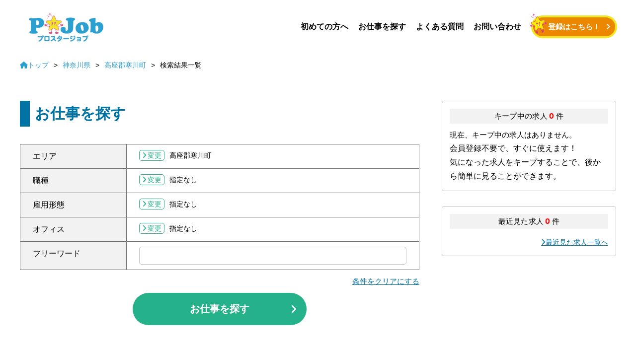

--- FILE ---
content_type: text/html; charset=UTF-8
request_url: https://prostar-job.jp/job/?_set=1&city=14321
body_size: 5522
content:
<!DOCTYPE HTML>
<html lang="ja">
<head>
<meta charset="utf-8">
<title>高座郡寒川町の求人情報｜プロスタージョブ</title>
<meta name="keywords" content="プロスタッフ,プロスタージョブ,派遣,紹介予定派遣,正社員,事務系・製造・作業系のお仕事">
<meta name="description" content="">
<meta name="viewport" content="width=device-width, initial-scale=1.0, maximum-scale=1.0, user-scalable=no">
<meta property="og:image" content="">
<link rel="stylesheet" type="text/css" href="https://prostar-job.jp/common/css/all.min.css">
<link rel="stylesheet" type="text/css" href="/common/css/style.min.css">
<link rel="stylesheet" type="text/css" href="/common/css/jquery/jquery.alertable.css">
<link rel="stylesheet" type="text/css" href="/common/css/job/popup.css">
<link rel="stylesheet" type="text/css" href="/common/css/job/extend.css">

<script>(function(w,d,s,l,i){w[l]=w[l]||[];w[l].push({'gtm.start':
new Date().getTime(),event:'gtm.js'});var f=d.getElementsByTagName(s)[0],
j=d.createElement(s),dl=l!='dataLayer'?'&l='+l:'';j.async=true;j.src=
'https://www.googletagmanager.com/gtm.js?id='+i+dl;f.parentNode.insertBefore(j,f);
})(window,document,'script','dataLayer','GTM-PQPMM8PN');</script>


<script>(function(w,d,s,l,i){w[l]=w[l]||[];w[l].push({'gtm.start':
new Date().getTime(),event:'gtm.js'});var f=d.getElementsByTagName(s)[0],
j=d.createElement(s),dl=l!='dataLayer'?'&l='+l:'';j.async=true;j.src=
' https://www.googletagmanager.com/gtm.js?id='+i+dl;f.parentNode.insertBefore(j,f);
})(window,document,'script','dataLayer','GTM-N4B9B82P');</script>
</head>
<body>

<noscript><iframe src="https://www.googletagmanager.com/ns.html?id=GTM-PQPMM8PN"
height="0" width="0" style="display:none;visibility:hidden"></iframe></noscript>


<noscript><iframe src=" https://www.googletagmanager.com/ns.html?id=GTM-N4B9B82P "
height="0" width="0" style="display:none;visibility:hidden"></iframe></noscript>
    <header class="l-header">
<div class="l-header__inner">
<div class="l-header__logo">
<a href="/"><img src="/common/images/common/prostar-job.png" alt="Prostar Job"></a>
</div>
<nav class="l-header__nav">
<ul class="l-header__nav--list">
<li><a href="https://prostar-job.jp/about/">初めての方へ</a></li>
<li><a href="https://prostar-job.jp/job/">お仕事を探す</a></li>
<!-- <li><a href="https://prostar-job.jp/blog/">ブログ</a></li> -->
<!-- <li><a href="https://prostar-job.jp/tips/">豆知識</a></li> -->
<li><a href="https://prostar-job.jp/info/faq.php">よくある質問</a></li>
<li><a href="https://www.pro-staff.co.jp/tabid/178/Default.aspx" target="_blank">お問い合わせ</a></li>
</ul>
<a href="https://pro-staff-web.jp/webentry/entry/WAP00100" class="l-header__nav--apply">登録はこちら！</a>
</nav>
</div>

<div id="l-header__s--menu">
<div class="l-header__s--menu-keep">
<a href="https://prostar-job.jp/job/keep.php">
<i class="fa-solid fa-star"></i>
<p>キープ</p></a>
</div>
<div class="l-header__s--menu-toggle">
<span></span>
<span></span>
<span></span>
</div>
<div class="l-header__accordion">
<div class="l-header__accordion--bg"></div>
<div class="l-header__accordion--inner">
<nav>
<ul class="l-header__accordion--list">
<li><a href="https://prostar-job.jp/job/look.php">最近見た求人情報</a></li>
<li><a href="https://prostar-job.jp/about/">初めての方へ</a></li>
<li><a href="https://prostar-job.jp/job/">お仕事を探す</a></li>
<!-- <li><a href="https://prostar-job.jp/blog/">ブログ</a></li> -->
<!-- <li><a href="https://prostar-job.jp/tips/">豆知識</a></li> -->
<li><a href="https://prostar-job.jp/info/faq.php">よくある質問</a></li>
<li><a href="https://www.pro-staff.co.jp/tabid/178/Default.aspx" target="_blank">お問い合わせ</a></li>
</ul>
<a href="https://pro-staff-web.jp/webentry/entry/WAP00100" class="l-header__nav--apply">登録はこちら！</a>
</nav>
</div>
</div>
</div>

</header>
<main class="l-contents l-main">

<div class="l-contents__breadcrumbs">
<ul>
<li><a href="/"><i class="fas fa-home"></i>トップ</a></li>
<li><a href="https://prostar-job.jp/job/?_set=1&pref=14">神奈川県</a></li>
<li><a href="https://prostar-job.jp/job/?_set=1&city=14321">高座郡寒川町</a></li>				<li>検索結果一覧</li>
</ul>
</div>

<div class="l-contents__wrap l-main__content">
<div class="l-contents__main">
<div class="l-contents__job">
<h1 class="l-contents__job--ttl">お仕事を探す</h1>
<form method="post" id="search_data" name="search_data" action="/job/index.php"><input type="hidden" name="s" value="ENaAQESde4nuRwZO"><table class="c-job-search__table">
<tr>
<th>エリア</th>
<td><a href="#" data-type="area" class="c-job-search__change js-change">変更</a><span id="job-search-area">高座郡寒川町</span></td>
</tr>
<tr>
<th>職種</th>
<td><a href="#" data-type="work" class="c-job-search__change js-change">変更</a><span id="job-search-work">指定なし</span></td>
</tr>
<tr>
<th>雇用形態</th>
<td><a href="#" data-type="style" class="c-job-search__change js-change">変更</a><span id="job-search-style">指定なし</span></td>
</tr>
<tr>
<th>オフィス</th>
<td><a href="#" data-type="office" class="c-job-search__change js-change">変更</a><span id="job-search-office">指定なし</span></td>
</tr>
<tr>
<th>フリーワード</th>
<td><input type="text" name="freeword" value="" size="40" maxlength="100" class="full" autocorrect="off" autocapitalize="off"></td>
</tr>
</table>
<a href="/job/?_set=1" class="c-job-search__reset">条件をクリアにする</a>
<div class="c-form__entry">
<input type="submit" name="search" value="お仕事を探す" class="btn-job-search">
</div>
</form>                    <div class="l-contents__job--wrapper">
<nav class="l-contents__page">
<div class="l-contents__page--hit">
<em class="job-count">9</em>件がヒット 1〜9件を表示
</div>
<ul class="l-contents__page--list">

</ul>
</nav>						<div class="p-joblist">
<div class="icons-update">
<div class="icons"><ul class="p-joblist__icon"><li class="p-joblist__flag--new">NEW</li><li class="p-joblist__flag--urgent">急募</li><li class="p-joblist__flag--style">派遣</li></ul></div>
<div class="update">情報更新日：2025年12月23日</div>
</div>
<h2 class="p-joblist__ttl">【即日OK！自動車部品メーカーでフォークリフト運搬作業！リーチメイン】高座郡寒川町田端/土日祝休み/年間休日131日/日勤</h2>
<div class="p-joblist__inner">
<div class="job-image"><div class="job-image-main"><p class="i1"><img src="/common/upload/images/job/2025/1223/176645730703_480_320_100_auto.png" alt="フォーク経験"><b></b></p><p class="i2"><img src="/common/upload/images/job/2025/1223/176645728202_480_320_100_auto.png" alt="車通勤OK"><b></b></p><p class="i3"><img src="/common/upload/images/job/2025/1223/176645731504_480_320_100_auto.png" alt="土日祝休み"><b></b></p></div><ul class="job-image-list" id="jil1"><li class="i1" data-class="i1"><img src="/common/upload/images/job/2025/1223/176645730703_480_320_100_auto.png" alt="フォーク経験"></li><li class="i2" data-class="i2"><img src="/common/upload/images/job/2025/1223/176645728202_480_320_100_auto.png" alt="車通勤OK"></li><li class="i3" data-class="i3"><img src="/common/upload/images/job/2025/1223/176645731504_480_320_100_auto.png" alt="土日祝休み"></li></ul></div>		<div class="p-joblist__info">
<table class="p-joblist__info--table">
<tr>
<th>職種</th>
<td>
資格業務（フォークリフト、玉かけ、クレーン等）					</td>
</tr>
<tr>
<th>給与</th>
<td>
時給						1,600円					</td>
</tr>
<tr>
<th>勤務地</th>
<td>
神奈川県高座郡寒川町田端<br>
JR相模線寒川駅よりバスで8分					</td>
</tr>
<tr>
<th>勤務時間</th>
<td>
<span class="work-time">(1) 8:30 〜 17:10</span>					</td>
</tr>
</table>
</div>
</div>
<ul class="p-joblist__feature"><li>残業月20時間以上</li><li>日中勤務</li><li>土日祝休み</li><li>社員食堂あり</li><li>高収入</li><li>電話応対なし</li><li>経験者優遇</li><li>車通勤OK</li><li>制服あり</li><li>禁煙・分煙オフィス</li><li>派遣スタッフ活躍中</li><li>外国人活躍中</li><li>ブランクOK</li><li>20代活躍中</li><li>30代活躍中</li><li>40代・50代活躍中</li><li>60代活躍中</li><li>少人数の職場</li><li>主婦・主夫歓迎</li></ul>	<div class="p-joblist__btnwrap">
<a href="#" class="p-joblist__btn--keep keep" data-job="17645">キープ</a>
<a href="/job/detail.php?job=17645" class="p-joblist__btn--detail">詳細を見る</a>
<a href="/job/entry.php?job=17645" class="p-joblist__btn--entry">応募画面に進む</a>
</div>
</div>
<div class="p-joblist">
<div class="icons-update">
<div class="icons"><ul class="p-joblist__icon"><li class="p-joblist__flag--new">NEW</li><li class="p-joblist__flag--urgent">急募</li><li class="p-joblist__flag--style">派遣</li></ul></div>
<div class="update">情報更新日：2025年12月19日</div>
</div>
<h2 class="p-joblist__ttl">車通勤OK！！大手計測器メーカーにて組立検査/寒川町</h2>
<div class="p-joblist__inner">
<div class="p-joblist__point"><h3 class="p-joblist__point--ttl">注目のポイント</h3><ul class="p-joblist__point--list"><li>夕方からのお仕事</li><li>無料駐車場完備</li><li>食堂売店あり</li></ul></div>		<div class="p-joblist__info">
<table class="p-joblist__info--table">
<tr>
<th>職種</th>
<td>
製造（組立・加工・検査）					</td>
</tr>
<tr>
<th>給与</th>
<td>
時給						1,500円					</td>
</tr>
<tr>
<th>勤務地</th>
<td>
神奈川県高座郡寒川町<br>
JR相模線香川駅より徒歩で9分					</td>
</tr>
<tr>
<th>勤務時間</th>
<td>
<span class="work-time">(1) 16:50 〜 翌1:30</span>					</td>
</tr>
</table>
</div>
</div>
<ul class="p-joblist__feature"><li>始業10時以降</li><li>残業なし</li><li>土日祝休み</li><li>社員食堂あり</li><li>電話応対なし</li><li>未経験歓迎</li><li>経験者優遇</li><li>車通勤OK</li><li>制服あり</li><li>禁煙・分煙オフィス</li><li>派遣スタッフ活躍中</li><li>20代活躍中</li><li>30代活躍中</li><li>40代・50代活躍中</li><li>大人数の職場</li><li>主婦・主夫歓迎</li><li>大手企業</li></ul>	<div class="p-joblist__btnwrap">
<a href="#" class="p-joblist__btn--keep keep" data-job="17633">キープ</a>
<a href="/job/detail.php?job=17633" class="p-joblist__btn--detail">詳細を見る</a>
<a href="/job/entry.php?job=17633" class="p-joblist__btn--entry">応募画面に進む</a>
</div>
</div>
<div class="p-joblist">
<div class="icons-update">
<div class="icons"><ul class="p-joblist__icon"><li class="p-joblist__flag--new">NEW</li><li class="p-joblist__flag--urgent">急募</li><li class="p-joblist__flag--style">派遣</li></ul></div>
<div class="update">情報更新日：2025年12月16日</div>
</div>
<h2 class="p-joblist__ttl">駅から徒歩9分！大手計測機器メーカーにて組立検査</h2>
<div class="p-joblist__inner">
<div class="p-joblist__point"><h3 class="p-joblist__point--ttl">注目のポイント</h3><ul class="p-joblist__point--list"><li>弊社スタッフ多数活躍中</li><li>食堂完備</li><li>綺麗な工場での勤務</li></ul></div>		<div class="p-joblist__info">
<table class="p-joblist__info--table">
<tr>
<th>職種</th>
<td>
製造（組立・加工・検査）					</td>
</tr>
<tr>
<th>給与</th>
<td>
時給						1,500円					</td>
</tr>
<tr>
<th>勤務地</th>
<td>
神奈川県高座郡寒川町<br>
JR相模線香川駅より徒歩で9分					</td>
</tr>
<tr>
<th>勤務時間</th>
<td>
<span class="work-time">(1) 8:30 〜 17:10</span>					</td>
</tr>
</table>
</div>
</div>
<ul class="p-joblist__feature"><li>残業月20時間未満</li><li>日中勤務</li><li>土日祝休み</li><li>社員食堂あり</li><li>電話応対なし</li><li>経験者優遇</li><li>制服あり</li><li>禁煙・分煙オフィス</li><li>派遣スタッフ活躍中</li><li>20代活躍中</li><li>30代活躍中</li><li>大人数の職場</li><li>PCスキルが活かせる</li><li>主婦・主夫歓迎</li><li>大手企業</li></ul>	<div class="p-joblist__btnwrap">
<a href="#" class="p-joblist__btn--keep keep" data-job="17630">キープ</a>
<a href="/job/detail.php?job=17630" class="p-joblist__btn--detail">詳細を見る</a>
<a href="/job/entry.php?job=17630" class="p-joblist__btn--entry">応募画面に進む</a>
</div>
</div>
<div class="p-joblist">
<div class="icons-update">
<div class="icons"><ul class="p-joblist__icon"><li class="p-joblist__flag--new">NEW</li><li class="p-joblist__flag--urgent">急募</li><li class="p-joblist__flag--style">派遣</li></ul></div>
<div class="update">情報更新日：2025年11月21日</div>
</div>
<h2 class="p-joblist__ttl">【寮費無料！！更新ごとに満期慰労金あり◎自動車エンジン部品メーカーでの目視検査】高座郡寒川町/入社祝い金/ボーナス/20代30代40代男女活躍/二交替/夜勤あり</h2>
<div class="p-joblist__inner">
<div class="job-image"><div class="job-image-main"><p class="i1"><img src="/common/upload/images/job/2025/1121/176368948205_480_320_100_auto.png" alt="入社祝い金ありのおしごと"><b></b></p><p class="i2"><img src="/common/upload/images/job/2025/1121/176368948806_480_320_100_auto.png" alt="派遣スタッフ大募集（イラスト）"><b></b></p><p class="i3"><img src="/common/upload/images/job/2025/1121/176368949807_480_320_100_auto.png" alt="高収入"><b></b></p></div><ul class="job-image-list" id="jil2"><li class="i1" data-class="i1"><img src="/common/upload/images/job/2025/1121/176368948205_480_320_100_auto.png" alt="入社祝い金ありのおしごと"></li><li class="i2" data-class="i2"><img src="/common/upload/images/job/2025/1121/176368948806_480_320_100_auto.png" alt="派遣スタッフ大募集（イラスト）"></li><li class="i3" data-class="i3"><img src="/common/upload/images/job/2025/1121/176368949807_480_320_100_auto.png" alt="高収入"></li></ul></div>		<div class="p-joblist__info">
<table class="p-joblist__info--table">
<tr>
<th>職種</th>
<td>
製造（組立・加工・検査）					</td>
</tr>
<tr>
<th>給与</th>
<td>
時給						1,480円 〜 1,850円					</td>
</tr>
<tr>
<th>勤務地</th>
<td>
神奈川県高座郡寒川町岡田<br>
JR相模線寒川駅より徒歩で15分					</td>
</tr>
<tr>
<th>勤務時間</th>
<td>
<span class="work-time">(1) 8:30 〜 17:30</span>
<span class="work-time">(2) 20:30 〜 翌5:30</span>					</td>
</tr>
</table>
</div>
</div>
<ul class="p-joblist__feature"><li>始業17時以降</li><li>残業月20時間以上</li><li>日中勤務</li><li>夜勤</li><li>シフト勤務</li><li>平日休み</li><li>寮・社宅あり</li><li>社員食堂あり</li><li>高収入</li><li>入社祝い金あり</li><li>電話応対なし</li><li>未経験歓迎</li><li>経験者優遇</li><li>車通勤OK</li><li>制服あり</li><li>禁煙・分煙オフィス</li><li>大量募集</li><li>派遣スタッフ活躍中</li><li>外国人活躍中</li><li>ブランクOK</li><li>20代活躍中</li><li>30代活躍中</li><li>40代・50代活躍中</li><li>少人数の職場</li><li>主婦・主夫歓迎</li><li>日産グループ</li><li>大手企業</li></ul>	<div class="p-joblist__btnwrap">
<a href="#" class="p-joblist__btn--keep keep" data-job="17573">キープ</a>
<a href="/job/detail.php?job=17573" class="p-joblist__btn--detail">詳細を見る</a>
<a href="/job/entry.php?job=17573" class="p-joblist__btn--entry">応募画面に進む</a>
</div>
</div>
<div class="p-joblist">
<div class="icons-update">
<div class="icons"><ul class="p-joblist__icon"><li class="p-joblist__flag--new">NEW</li><li class="p-joblist__flag--urgent">急募</li><li class="p-joblist__flag--style">派遣</li></ul></div>
<div class="update">情報更新日：2025年11月21日</div>
</div>
<h2 class="p-joblist__ttl">【寮費無料！！更新ごとに満期慰労金あり◎自動車エンジン部品メーカーでの組立】高座郡寒川町/入社祝い金/ボーナス/20代30代40代男性活躍/二交替/夜勤あり</h2>
<div class="p-joblist__inner">
<div class="job-image"><div class="job-image-main"><p class="i1"><img src="/common/upload/images/job/2025/1121/176368718101_480_320_100_auto.png" alt="入社祝い金ありのおしごと"><b></b></p><p class="i2"><img src="/common/upload/images/job/2025/1121/176368722003_480_320_100_auto.png" alt="製造・未経験"><b></b></p><p class="i3"><img src="/common/upload/images/job/2025/1121/176368722804_480_320_100_auto.png" alt="稼げる"><b></b></p></div><ul class="job-image-list" id="jil3"><li class="i1" data-class="i1"><img src="/common/upload/images/job/2025/1121/176368718101_480_320_100_auto.png" alt="入社祝い金ありのおしごと"></li><li class="i2" data-class="i2"><img src="/common/upload/images/job/2025/1121/176368722003_480_320_100_auto.png" alt="製造・未経験"></li><li class="i3" data-class="i3"><img src="/common/upload/images/job/2025/1121/176368722804_480_320_100_auto.png" alt="稼げる"></li></ul></div>		<div class="p-joblist__info">
<table class="p-joblist__info--table">
<tr>
<th>職種</th>
<td>
製造（組立・加工・検査）					</td>
</tr>
<tr>
<th>給与</th>
<td>
時給						1,480円 〜 1,850円					</td>
</tr>
<tr>
<th>勤務地</th>
<td>
神奈川県高座郡寒川町岡田<br>
JR相模線寒川駅より徒歩で15分					</td>
</tr>
<tr>
<th>勤務時間</th>
<td>
<span class="work-time">(1) 8:30 〜 17:30</span>
<span class="work-time">(2) 20:30 〜 翌5:30</span>					</td>
</tr>
</table>
</div>
</div>
<ul class="p-joblist__feature"><li>始業17時以降</li><li>残業月20時間以上</li><li>日中勤務</li><li>夜勤</li><li>シフト勤務</li><li>土日祝休み</li><li>平日休み</li><li>寮・社宅あり</li><li>社員食堂あり</li><li>高収入</li><li>入社祝い金あり</li><li>各種手当あり</li><li>電話応対なし</li><li>未経験歓迎</li><li>経験者優遇</li><li>車通勤OK</li><li>制服あり</li><li>禁煙・分煙オフィス</li><li>大量募集</li><li>派遣スタッフ活躍中</li><li>外国人活躍中</li><li>ブランクOK</li><li>20代活躍中</li><li>30代活躍中</li><li>40代・50代活躍中</li><li>大人数の職場</li><li>主婦・主夫歓迎</li><li>日産グループ</li><li>大手企業</li></ul>	<div class="p-joblist__btnwrap">
<a href="#" class="p-joblist__btn--keep keep" data-job="17572">キープ</a>
<a href="/job/detail.php?job=17572" class="p-joblist__btn--detail">詳細を見る</a>
<a href="/job/entry.php?job=17572" class="p-joblist__btn--entry">応募画面に進む</a>
</div>
</div>
<div class="p-joblist">
<div class="icons-update">
<div class="icons"><ul class="p-joblist__icon"><li class="p-joblist__flag--new">NEW</li><li class="p-joblist__flag--urgent">急募</li><li class="p-joblist__flag--style">派遣</li></ul></div>
<div class="update">情報更新日：2025年11月12日</div>
</div>
<h2 class="p-joblist__ttl">【倉見駅徒歩10分◇未経験OK！卸会社でのかんたん日用品などのピッキング♪♪】高座郡寒川町/土日祝休み/残業なし/社員登用の可能性あり</h2>
<div class="p-joblist__inner">
<div class="job-image"><div class="job-image-main"><p class="i1"><img src="/common/upload/images/job/2025/1112/176291484807_480_320_100_auto.png" alt="未経験・製造"><b></b></p><p class="i2"><img src="/common/upload/images/job/2025/1112/176291485508_480_320_100_auto.png" alt="直接雇用あり"><b></b></p><p class="i3"><img src="/common/upload/images/job/2025/1112/176291486709_480_320_100_auto.jpg" alt="かんたん稼げる工場ワーク"><b></b></p></div><ul class="job-image-list" id="jil4"><li class="i1" data-class="i1"><img src="/common/upload/images/job/2025/1112/176291484807_480_320_100_auto.png" alt="未経験・製造"></li><li class="i2" data-class="i2"><img src="/common/upload/images/job/2025/1112/176291485508_480_320_100_auto.png" alt="直接雇用あり"></li><li class="i3" data-class="i3"><img src="/common/upload/images/job/2025/1112/176291486709_480_320_100_auto.jpg" alt="かんたん稼げる工場ワーク"></li></ul></div>		<div class="p-joblist__info">
<table class="p-joblist__info--table">
<tr>
<th>職種</th>
<td>
梱包・仕分け・ピッキング・検品					</td>
</tr>
<tr>
<th>給与</th>
<td>
時給						1,400円					</td>
</tr>
<tr>
<th>勤務地</th>
<td>
神奈川県高座郡寒川町倉見<br>
JR相模線倉見駅より徒歩で10分					</td>
</tr>
<tr>
<th>勤務時間</th>
<td>
<span class="work-time">(1) 8:30 〜 17:00</span>					</td>
</tr>
</table>
</div>
</div>
<ul class="p-joblist__feature"><li>日中勤務</li><li>残業なし</li><li>土日祝休み</li><li>社員登用制度あり</li><li>電話応対なし</li><li>未経験歓迎</li><li>制服あり</li><li>派遣スタッフ活躍中</li><li>ブランクOK</li><li>20代活躍中</li><li>30代活躍中</li><li>40代・50代活躍中</li><li>少人数の職場</li><li>主婦・主夫歓迎</li></ul>	<div class="p-joblist__btnwrap">
<a href="#" class="p-joblist__btn--keep keep" data-job="17549">キープ</a>
<a href="/job/detail.php?job=17549" class="p-joblist__btn--detail">詳細を見る</a>
<a href="/job/entry.php?job=17549" class="p-joblist__btn--entry">応募画面に進む</a>
</div>
</div>
<div class="p-joblist">
<div class="icons-update">
<div class="icons"><ul class="p-joblist__icon"><li class="p-joblist__flag--new">NEW</li><li class="p-joblist__flag--urgent">急募</li><li class="p-joblist__flag--style">派遣</li></ul></div>
<div class="update">情報更新日：2025年12月23日</div>
</div>
<h2 class="p-joblist__ttl">【未経験OK！！工場内でワイヤーロープやハーネスを測ったり切ったりする簡単作業】高座郡寒川町/土日祝休み/年間休日131日/30代40代50代60代男性活躍中/車通勤OK</h2>
<div class="p-joblist__inner">
<div class="job-image"><div class="job-image-main"><p class="i1"><img src="/common/upload/images/job/2025/0422/174528344102_480_320_100_auto.png" alt="未経験"><b></b></p><p class="i2"><img src="/common/upload/images/job/2025/0422/174528347603_480_320_100_auto.jpg" alt="かんたん稼げる工場ワーク"><b></b></p><p class="i3"><img src="/common/upload/images/job/2025/0422/174528350704_480_320_100_auto.jpg" alt="地元のお仕事はおまかせ"><b></b></p></div><ul class="job-image-list" id="jil5"><li class="i1" data-class="i1"><img src="/common/upload/images/job/2025/0422/174528344102_480_320_100_auto.png" alt="未経験"></li><li class="i2" data-class="i2"><img src="/common/upload/images/job/2025/0422/174528347603_480_320_100_auto.jpg" alt="かんたん稼げる工場ワーク"></li><li class="i3" data-class="i3"><img src="/common/upload/images/job/2025/0422/174528350704_480_320_100_auto.jpg" alt="地元のお仕事はおまかせ"></li></ul></div>		<div class="p-joblist__info">
<table class="p-joblist__info--table">
<tr>
<th>職種</th>
<td>
梱包・仕分け・ピッキング・検品					</td>
</tr>
<tr>
<th>給与</th>
<td>
時給						1,450円					</td>
</tr>
<tr>
<th>勤務地</th>
<td>
神奈川県高座郡寒川町岡田<br>
JR相模線寒川駅よりバスで8分					</td>
</tr>
<tr>
<th>勤務時間</th>
<td>
<span class="work-time">(1) 8:30 〜 17:10</span>					</td>
</tr>
</table>
</div>
</div>
<ul class="p-joblist__feature"><li>残業月20時間未満</li><li>日中勤務</li><li>土日祝休み</li><li>社員食堂あり</li><li>未経験歓迎</li><li>車通勤OK</li><li>派遣スタッフ活躍中</li><li>ブランクOK</li><li>20代活躍中</li><li>30代活躍中</li><li>40代・50代活躍中</li><li>60代活躍中</li><li>少人数の職場</li></ul>	<div class="p-joblist__btnwrap">
<a href="#" class="p-joblist__btn--keep keep" data-job="17060">キープ</a>
<a href="/job/detail.php?job=17060" class="p-joblist__btn--detail">詳細を見る</a>
<a href="/job/entry.php?job=17060" class="p-joblist__btn--entry">応募画面に進む</a>
</div>
</div>
<div class="p-joblist">
<div class="icons-update">
<div class="icons"><ul class="p-joblist__icon"><li class="p-joblist__flag--new">NEW</li><li class="p-joblist__flag--urgent">急募</li><li class="p-joblist__flag--style">派遣</li></ul></div>
<div class="update">情報更新日：2025年5月7日</div>
</div>
<h2 class="p-joblist__ttl">【車いじりが好きな方◎自動車整備工場での車検点検補助など】高座郡寒川町/複数名募集/日月休み/車通勤OK/20代30代40代50代60代活躍中</h2>
<div class="p-joblist__inner">
<div class="job-image"><div class="job-image-main"><p class="i1"><img src="/common/upload/images/job/2025/0221/174011174909_480_320_100_auto.png" alt="資格・経験を生かせる（製造）"><b></b></p><p class="i2"><img src="/common/upload/images/job/2025/0221/174011175410_480_320_100_auto.jpg" alt="地元のお仕事はおまかせ"><b></b></p><p class="i3"><img src="/common/upload/images/job/2025/0221/174011175911_480_320_100_auto.png" alt="注目のおしごと"><b></b></p></div><ul class="job-image-list" id="jil6"><li class="i1" data-class="i1"><img src="/common/upload/images/job/2025/0221/174011174909_480_320_100_auto.png" alt="資格・経験を生かせる（製造）"></li><li class="i2" data-class="i2"><img src="/common/upload/images/job/2025/0221/174011175410_480_320_100_auto.jpg" alt="地元のお仕事はおまかせ"></li><li class="i3" data-class="i3"><img src="/common/upload/images/job/2025/0221/174011175911_480_320_100_auto.png" alt="注目のおしごと"></li></ul></div>		<div class="p-joblist__info">
<table class="p-joblist__info--table">
<tr>
<th>職種</th>
<td>
設備、保守、点検業務					</td>
</tr>
<tr>
<th>給与</th>
<td>
時給						1,600円 〜 2,000円					</td>
</tr>
<tr>
<th>勤務地</th>
<td>
神奈川県高座郡寒川町<br>
JR相模線寒川駅よりバスで20分					</td>
</tr>
<tr>
<th>勤務時間</th>
<td>
<span class="work-time">(1) 9:00 〜 18:00</span>					</td>
</tr>
</table>
</div>
</div>
<ul class="p-joblist__feature"><li>残業月20時間以上</li><li>日中勤務</li><li>平日休み</li><li>社員食堂あり</li><li>高収入</li><li>電話応対なし</li><li>未経験歓迎</li><li>経験者優遇</li><li>車通勤OK</li><li>制服あり</li><li>禁煙・分煙オフィス</li><li>大量募集</li><li>ブランクOK</li><li>20代活躍中</li><li>30代活躍中</li><li>40代・50代活躍中</li><li>60代活躍中</li><li>少人数の職場</li><li>主婦・主夫歓迎</li></ul>	<div class="p-joblist__btnwrap">
<a href="#" class="p-joblist__btn--keep keep" data-job="16899">キープ</a>
<a href="/job/detail.php?job=16899" class="p-joblist__btn--detail">詳細を見る</a>
<a href="/job/entry.php?job=16899" class="p-joblist__btn--entry">応募画面に進む</a>
</div>
</div>
<div class="p-joblist">
<div class="icons-update">
<div class="icons"><ul class="p-joblist__icon"><li class="p-joblist__flag--new">NEW</li><li class="p-joblist__flag--urgent">急募</li><li class="p-joblist__flag--style">派遣</li></ul></div>
<div class="update">情報更新日：2025年4月3日</div>
</div>
<h2 class="p-joblist__ttl">駅より徒歩9分！！大手制御メーカーにて組立検査</h2>
<div class="p-joblist__inner">
<div class="p-joblist__point"><h3 class="p-joblist__point--ttl">注目のポイント</h3><ul class="p-joblist__point--list"><li>女性活躍中の職場</li><li>社員食堂あり</li><li>すぐに働けない方もお仕事開始日相談可能</li></ul></div>		<div class="p-joblist__info">
<table class="p-joblist__info--table">
<tr>
<th>職種</th>
<td>
製造（組立・加工・検査）					</td>
</tr>
<tr>
<th>給与</th>
<td>
時給						1,500円					</td>
</tr>
<tr>
<th>勤務地</th>
<td>
神奈川県高座郡寒川町<br>
JR相模線香川駅より徒歩で9分					</td>
</tr>
<tr>
<th>勤務時間</th>
<td>
<span class="work-time">(1) 8:30 〜 17:10</span>					</td>
</tr>
</table>
</div>
</div>
<ul class="p-joblist__feature"><li>残業月20時間未満</li><li>日中勤務</li><li>土日祝休み</li><li>社員食堂あり</li><li>電話応対なし</li><li>経験者優遇</li><li>制服あり</li><li>禁煙・分煙オフィス</li><li>20代活躍中</li><li>30代活躍中</li><li>40代・50代活躍中</li><li>主婦・主夫歓迎</li><li>大手企業</li></ul>	<div class="p-joblist__btnwrap">
<a href="#" class="p-joblist__btn--keep keep" data-job="16262">キープ</a>
<a href="/job/detail.php?job=16262" class="p-joblist__btn--detail">詳細を見る</a>
<a href="/job/entry.php?job=16262" class="p-joblist__btn--entry">応募画面に進む</a>
</div>
</div>
<nav class="l-contents__page">
<div class="l-contents__page--hit">
<em class="job-count">9</em>件がヒット 1〜9件を表示
</div>
<ul class="l-contents__page--list">

</ul>
</nav>                    </div>
</div>
</div>
<aside class="l-side">
<div class="l-side__list" id="keep-list"></div>
<div class="l-side__list" id="look-list"></div>
</aside>
</div>
<div id="l-main__pagetop">
<a href="#"><i class="fa-solid fa-arrow-up"></i></a>
</div>
</main>
<footer class="l-footer">
<div class="l-footer__upper">
<div class="l-footer__nav">
<div class="l-footer__nav--content">
<p class="l-footer__nav--txt">お仕事をお探しの方</p>
<ul class="l-footer__nav--list">
<li><a href="https://prostar-job.jp/about/">初めての方へ</a></li>
<li><a href="https://prostar-job.jp/job/">お仕事を探す</a></li>
<!-- <li><a href="https://prostar-job.jp/blog/">ブログ</a></li> -->
<!-- <li><a href="https://prostar-job.jp/tips/">豆知識</a></li> -->
<li><a href="https://prostar-job.jp/info/faq.php">よくある質問</a></li>
</ul>
</div>
<div class="l-footer__nav--content">
<p class="l-footer__nav--txt">このサイトについて</p>
<ul class="l-footer__nav--list">
<li><a href="https://prostar-job.jp/info/profile.php">運営会社</a></li>
<li><a href="https://prostar-job.jp/info/terms.php">利用規約</a></li>
<li><a href="http://www.pro-staff.co.jp/privacypolicy/tabid/115/Default.aspx" target="_blank">プライバシーポリシー</a></li>
<li><a href="https://prostar-job.jp/info/sitemap.php">サイトマップ</a></li>
</ul>
</div>
<div class="l-footer__nav--content">
<p class="l-footer__nav--txt">その他</p>
<ul class="l-footer__nav--list">
<li><a href="https://www.pro-staff.co.jp/tabid/178/Default.aspx" target="_blank">お問い合わせ</a></li>
<li><a href="https://prostar-job.jp/info/group.php">関係会社</a></li>
<li><a href="http://www.pro-staff.co.jp/profile/office/tabid/61/Default.aspx#head_office" target="_blank">拠点一覧</a></li>
</ul>
</div>
</div>
<div class="l-footer__logo">
<a href="https://prostar-job.jp/" class="l-footer__logo--img">
<img src="/common/images/common/prostar-job.png" alt="プロスタージョブ">
</a>
<a href="http://www.pro-staff.co.jp/" target="_blank" class="l-footer__logo--link">プロスタッフサイトへ</a>
</div>
</div>
<div class="l-footer__under">
<p>© ProStaff Co., Ltd. All Rights Reserved.</p>
</div>
</footer>
<script type="text/javascript" src="https://prostar-job.jp/common/js/jquery-3.6.0.min.js"></script>
<script type="text/javascript" src="https://prostar-job.jp/common/js/swiper-bundle.min.js"></script>
<script type="text/javascript" src="https://prostar-job.jp/common/js/common.js"></script>
<script src="/common/js/jquery/jquery.checklist.js"></script>
<script src="/common/js/jquery/jquery.alertable.js"></script>
<script src="/common/js/jquery/jquery.popup.js"></script>
<script src="/common/js/job/image.js"></script>
<script src="/common/js/job/search.js"></script>
<script>
$(function(){
change_main_visual();
auto_change_main_visual();
open_search_box();
$("#keep-list").load("./keep-list.php");
$("#look-list").load("./look-list.php");
});
</script>
<script src="/common/js/job/keep.js"></script>
<script>$(function() { keep_job(1); });</script>

<script async src="https://www.googletagmanager.com/gtag/js?id=UA-125755100-1"></script>
<script>
window.dataLayer = window.dataLayer || [];
function gtag(){dataLayer.push(arguments);}
gtag('js', new Date());
gtag('config', 'UA-125755100-1');
</script>
</body>
</html>

--- FILE ---
content_type: text/html; charset=UTF-8
request_url: https://prostar-job.jp/job/keep-list.php
body_size: 376
content:
<h2>キープ中の求人<span>0</span>件</h2>
<div class="l-side__list--none">
<p>
<span>現在、キープ中の求人はありません。</span>
会員登録不要で、すぐに使えます！<br>
気になった求人をキープすることで、後から簡単に見ることができます。
</p>
</div>

--- FILE ---
content_type: text/html; charset=UTF-8
request_url: https://prostar-job.jp/job/look-list.php
body_size: 284
content:
<h2>最近見た求人<span>0</span>件</h2>
<div class="l-side__list--wrap">
	<ul class="l-side__list--jobs">
			</ul>
	<a href="/job/look.php" class="l-side__list--detail">最近見た求人一覧へ</a>
</div>


--- FILE ---
content_type: text/css
request_url: https://prostar-job.jp/common/css/style.min.css
body_size: 11549
content:
@charset "UTF-8";
/*! destyle.css v3.0.0 | MIT License | https://github.com/nicolas-cusan/destyle.css */*,:after,:before{border-style:solid;border-width:0;box-sizing:border-box}html{-webkit-text-size-adjust:100%;-webkit-tap-highlight-color:transparent;line-height:1.15}body{margin:0}main{display:block}address,blockquote,dl,figure,form,iframe,p,pre,table{margin:0}h1,h2,h3,h4,h5,h6{font-size:inherit;font-weight:inherit;margin:0}ol,ul{list-style:none;margin:0;padding:0}dt{font-weight:700}dd{margin-left:0}hr{border-top-width:1px;box-sizing:content-box;clear:both;color:inherit;height:0;margin:0;overflow:visible}pre{font-family:monospace,monospace;font-size:inherit}address{font-style:inherit}a{background-color:transparent;color:inherit;text-decoration:none}abbr[title]{-webkit-text-decoration:underline dotted;text-decoration:underline dotted}b,strong{font-weight:bolder}code,kbd,samp{font-family:monospace,monospace;font-size:inherit}small{font-size:80%}sub,sup{font-size:75%;line-height:0;position:relative;vertical-align:baseline}sub{bottom:-.25em}sup{top:-.5em}embed,iframe,img,object,svg{vertical-align:bottom}button,input,optgroup,select,textarea{-webkit-appearance:none;-moz-appearance:none;appearance:none;background:transparent;border-radius:0;color:inherit;font:inherit;margin:0;padding:0;text-align:inherit;text-transform:inherit;vertical-align:middle}[type=checkbox]{-webkit-appearance:checkbox;-moz-appearance:checkbox;appearance:checkbox}[type=radio]{-webkit-appearance:radio;-moz-appearance:radio;appearance:radio}[type=button],[type=reset],[type=submit],button{cursor:pointer}[type=button]:disabled,[type=reset]:disabled,[type=submit]:disabled,button:disabled{cursor:default}:-moz-focusring{outline:auto}select:disabled{opacity:inherit}fieldset,option{padding:0}fieldset{margin:0;min-width:0}legend{padding:0}progress{vertical-align:baseline}textarea{overflow:auto}[type=number]::-webkit-inner-spin-button,[type=number]::-webkit-outer-spin-button{height:auto}[type=search]{outline-offset:-2px}[type=search]::-webkit-search-decoration{-webkit-appearance:none}::-webkit-file-upload-button{-webkit-appearance:button;font:inherit}label[for]{cursor:pointer}details{display:block}summary{display:list-item}[contenteditable]:focus{outline:auto}table{border-color:inherit}caption{text-align:left}td,th{padding:0;vertical-align:top}th{font-weight:700;text-align:left}@font-face{font-family:Futura;src:url("../font/futura heavy font.ttf")}@font-face{font-family:NotoSansJP;src:url(../font/NotoSansJP-Medium.otf)}html{font-size:62.5%}body{color:#000;font-family:Hiragino Kaku Gothic Pro,メイリオ,Meiryo,Osaka,ＭＳ Ｐゴシック,MS PGothic,sans-serif;font-style:normal;line-height:1.75}img{max-width:100%}h2{font-size:4rem;font-weight:600;letter-spacing:.02em;line-height:1.3;text-align:center}h2 span{color:#768b94;display:block;font-family:Futura;font-size:1.6rem;letter-spacing:.05em;padding-top:3px}@media screen and (max-width:768px){h2{font-size:3rem}h2 span{font-size:1.4rem}}@keyframes slide_up{0%{transform:translateY(100%)}to{transform:translateY(0)}}@keyframes slide_bg{0%{transform:translateX(-100%)}to{transform:translateX(0)}}@keyframes fadeIn{0%{opacity:0}to{opacity:1}}@keyframes fadeInDown{0%{opacity:0}to{opacity:1}}@keyframes open-animation{0%{transform:translateX(-100%)}to{transform:translateX(100%)}}#j-loading{align-items:center;display:flex;flex-direction:column;height:100vh;justify-content:center;left:0;position:fixed;top:0;width:100%;z-index:10000}.loader{animation:fadeIn 1s forwards;width:200px}.loaded{display:none;visibility:hidden}#j-wrapper{opacity:0;pointer-events:none;transition:opacity 1.5s}#j-wrapper.onload{opacity:1;pointer-events:auto}#j-wrapper .l-header__inner{opacity:0;transform:translateY(-200px)}#j-wrapper.onload .l-header__inner{opacity:1;transform:translateY(0);transition-delay:2s;transition:1s}.l-top__kv--search{bottom:-250px;left:0;position:absolute;right:0}#j-wrapper.onload .l-top__kv--search{bottom:20px;transition:1s;transition-delay:2s}.l-top__kv .l-top__kv--ttl{opacity:0}#j-wrapper.onload .l-top__kv .l-top__kv--ttl{opacity:1;transition:1.5s;transition-delay:1s}@media screen and (max-width:768px){.l-top__kv--search{bottom:-50%}#j-wrapper.onload .l-top__kv--search{bottom:1%}}.l-main .bg-blue{background-color:#f4f9fb;padding:60px 0}.l-main .bg-blue .l-main__content{margin:0 auto}.l-main .bg-gray{background-color:#f2f2f2;padding:60px 0}.l-main .bg-gray .l-main__content{margin:0 auto}.l-main .bg-darkblue{background-color:#0073a5;padding:60px 0}.l-main .bg-darkblue .l-main__content{margin:0 auto}.l-main .bg-yellow{background-color:#fffee2;padding:60px 0}.l-main .bg-yellow.voice{position:relative;z-index:-1}.l-main .bg-yellow .l-main__content{margin:0 auto}.l-main .bg-picture{background:url(../images/top/bg_info.jpg) no-repeat;background-size:cover;padding:60px 0}.l-main .bg-picture .l-main__content{margin:0 auto}.l-main .l-main__content{margin:60px auto;max-width:1280px;padding:0 40px}@media screen and (max-width:768px){.l-main .l-main__content{padding:0 5%}}.l-main .l-main__content h2{color:#0073a5;margin-bottom:50px}.l-main .l-main__content p{font-size:1.6rem}.l-main .l-main__content .alert{margin:30px auto 40px;text-align:center}.l-main #l-main__pagetop{bottom:10%;position:fixed;right:5%}.l-main #l-main__pagetop a{align-items:center;background-color:#fff;border:2px solid #2c9fd1;border-radius:50%;box-shadow:0 3px 6px rgba(0,0,0,.16);color:#2c9fd1;display:block;display:flex;flex-direction:column;font-size:3em;height:60px;justify-content:center;transition:opacity .5s;width:60px}.l-main #l-main__pagetop a:hover{opacity:.7}@media screen and (max-width:768px){.l-main .l-main__content{margin:40px auto 45px}.l-main .l-main__content h2{margin-bottom:25px}.l-main .bg-blue,.l-main .bg-darkblue,.l-main .bg-gray,.l-main .bg-picture{padding:40px 0 45px}.l-main #l-main__pagetop{bottom:30%}}#j-wrapper .l-header{left:0;position:absolute;top:0}.l-header{width:100%;z-index:10000}.l-header .l-header__inner{align-items:center;display:flex;justify-content:space-between;padding:15px 3%;transition:.5s}.l-header .l-header__inner:hover{background-color:hsla(0,0%,100%,.8)}.l-header .l-header__logo{margin:10px 20px;transition:opacity .5s;width:150px;z-index:1000}.l-header .l-header__logo:hover{opacity:.7}.l-header .l-header__nav{align-items:center;display:flex;justify-content:space-between}.l-header .l-header__nav--list{display:flex;flex-wrap:wrap}.l-header .l-header__nav--list li{font-size:1.6rem;font-weight:700;margin-right:20px}.l-header .l-header__nav--list li a{transition:.5s}.l-header .l-header__nav--list li a:hover{color:#2c9fd1}.l-header .l-header__nav--apply{background-color:#eb8800;border:4px solid #f2e727;border-radius:40px;color:#fff;display:block;font-size:1.5rem;font-weight:700;line-height:1.388;padding:9px 30px;position:relative;text-align:center;transition:opacity .5s}.l-header .l-header__nav--apply:hover{opacity:.7}.l-header .l-header__nav--apply:after{content:"\f105";font-family:Font Awesome\ 5 Free;font-weight:700;position:absolute;right:10px;top:50%;transform:translateY(-50%)}.l-header .l-header__nav--apply:before{background:url(../images/contents/img_btnstar.svg) no-repeat;background-size:contain;bottom:0;content:"";height:50px;left:-10px;position:absolute;width:40px}#l-header__s--menu{display:none}#l-header__s--menu .l-header__s--menu-toggle{cursor:pointer;height:14vw;position:fixed;right:25px;top:18px;width:14vw;z-index:10000}#l-header__s--menu .l-header__s--menu-toggle span{background:#0073a5;border-radius:2px;display:block;height:3px;position:absolute;right:0;transition:.35s ease-in-out;width:50px}#l-header__s--menu .l-header__s--menu-toggle span:first-child{right:0;top:10px}#l-header__s--menu .l-header__s--menu-toggle span:nth-child(2){right:0;top:25px}#l-header__s--menu .l-header__s--menu-toggle span:nth-child(3){right:0;top:40px}#l-header__s--menu .l-header__s--menu-keep{align-items:center;border-radius:5px;display:flex;flex-direction:column;font-size:14px;height:15vw;justify-content:center;line-height:1;position:fixed;right:90px;top:16px;width:15vw;z-index:10000}#l-header__s--menu .l-header__s--menu-keep .fa-star{color:#2d9fd2;font-size:23px;margin-bottom:3px}#l-header__s--menu .l-header__s--menu-keep a{align-items:center;display:flex;flex-direction:column;justify-content:center}#l-header__s--menu.open{width:100%}#l-header__s--menu.open span:first-child{top:25px;transform:rotate(315deg)}#l-header__s--menu.open span:nth-child(2){display:none;left:50%;width:0}#l-header__s--menu.open span:nth-child(3){top:25px;transform:rotate(-315deg)}#l-header__s--menu.open .l-header__accordion{opacity:1;pointer-events:visible}#l-header__s--menu .l-header__accordion{bottom:0;height:100%;left:0;opacity:0;pointer-events:none;position:fixed;right:0;text-align:center;top:0;transition:opacity .5s;width:100%;z-index:5000}#l-header__s--menu .l-header__accordion .l-header__accordion--inner{background:hsla(0,0%,100%,.9);display:flex;flex-direction:column;height:100%;justify-content:center;left:0;position:absolute;top:0;width:100%}#l-header__s--menu .l-header__accordion .l-header__accordion--inner .l-header__accordion--list{color:#000;font-size:1.7rem;font-weight:700}#l-header__s--menu .l-header__accordion .l-header__accordion--inner .l-header__accordion--list li{margin-bottom:25px}#l-header__s--menu .l-header__accordion .l-header__accordion--inner .l-header__nav--apply{font-size:1.6rem;margin:0 auto;max-width:300px;width:60%}@media screen and (max-width:1000px){#l-header__s--menu{display:block}.l-header__nav{display:none!important}.l-header:hover{background-color:transparent}.l-header{height:90px;transition:.5s}.l-header .l-header__inner{height:90px;left:0;position:fixed;right:0;top:0;z-index:10000}.l-header .l-header__logo{margin:0;width:130px}.l-header.scroll .l-header__inner{background-color:hsla(0,0%,100%,.8)}}.l-side{padding-left:45px;width:33%}.l-side .l-side__job{background-color:#2c9fd1;border-radius:10px;padding:18px 15px 30px}.l-side .l-side__job h2{color:#fff;font-size:2rem;margin-bottom:20px;position:relative}.l-side .l-side__job h2 span{color:#fff}.l-side .l-side__job h2:after{background:url(../images/contents/img_sidejob.svg) no-repeat;background-size:contain;bottom:-25px;content:"";height:115px;left:0;position:absolute;width:110px}.l-side .l-side__list{border:1px solid #bfbfbf;border-radius:5px;font-size:1.4rem;margin-bottom:30px;padding:15px}.l-side .l-side__list.keep h2{background-color:#f2e727;color:#000}.l-side .l-side__list h2{background-color:#f2f2f2;color:#000;font-size:1.5rem;font-weight:400;margin-bottom:10px;padding:5px}.l-side .l-side__list h2 span{color:red;display:inline-block;padding:0 3px}.l-side .l-side__list .l-side__list--jobs li{margin-bottom:10px}.l-side .l-side__list .l-side__list--jobs li a{-webkit-box-orient:vertical;-webkit-line-clamp:2;display:-webkit-box;font-size:1.3rem;height:3.5rem;line-height:1.4;overflow-y:hidden;padding:0 0 0 17px;position:relative;transition:opacity .5s}.l-side .l-side__list .l-side__list--jobs li a:hover{opacity:.7}.l-side .l-side__list .l-side__list--jobs li a:before{color:#2c9fd1;content:"\f138";font-family:Font Awesome\ 5 Free;font-weight:700;left:0;position:absolute;top:0}.l-side .l-side__list .l-side__list--detail{color:#0073a5;display:block;margin:15px auto 0;text-align:right;text-decoration:underline}.l-side .l-side__list .l-side__list--detail:before{content:"\f105";font-family:Font Awesome\ 5 Free;font-weight:700}.l-side .l-side__list .l-side__list--none{font-size:1.3rem}.l-side .l-side__list .l-side__list--none span{display:block;font-size:1.5rem}@media screen and (max-width:1100px){.l-side .l-side__job h2{font-size:1.8rem}.l-side .l-side__job h2:after{height:90px;width:80px}}@media screen and (max-width:950px){.l-side{margin:50px auto 0;padding-left:0;width:100%}}.l-contents{margin-bottom:100px}.l-contents .l-contents__header{height:230px;position:relative;width:100%}.l-contents .l-contents__header.no-bg{background-color:#f4f9fb}.l-contents .l-contents__header .l-contents__header--bg{height:100%;left:0;position:relative;top:0;width:100%}.l-contents .l-contents__header .l-contents__header--bg img{height:100%;-o-object-fit:cover;object-fit:cover;width:100%}.l-contents .l-contents__header .l-contents__header--ttl{left:0;position:absolute;right:0;text-align:center;top:50%;transform:translateY(-50%)}.l-contents .l-contents__header .l-contents__header--ttl h1{background-color:hsla(0,0%,100%,.9);color:#2c9fd1;display:inline-block;font-size:3.8rem;font-weight:700;line-height:1.3;padding:8px 80px}.l-contents .l-contents__header .l-contents__header--ttl h1 span{display:block;font-family:Futura;font-size:1.6rem}.l-contents .l-contents__breadcrumbs{font-size:1.4rem;margin:10px auto;max-width:1280px;padding:0 40px}@media screen and (max-width:768px){.l-contents .l-contents__breadcrumbs{padding:0 5%}}.l-contents .l-contents__breadcrumbs ul{display:flex;flex-wrap:wrap}.l-contents .l-contents__breadcrumbs ul li:after{content:">";padding:0 10px}.l-contents .l-contents__breadcrumbs ul li:last-child:after{content:none}.l-contents .l-contents__breadcrumbs ul li a{color:#2c9fd1;transition:opacity .5s}.l-contents .l-contents__breadcrumbs ul li a:hover{opacity:.7}.l-contents .l-contents__wrap{display:flex;flex-wrap:wrap}.l-contents .l-contents__main{width:67%}.l-contents .l-contents__blog{display:flex;flex-wrap:wrap}.l-contents .l-contents__job h1.l-contents__job--ttl{border-left:20px solid #0073a5;color:#0073a5;font-size:3rem;font-weight:700;margin-bottom:35px;padding-left:10px}.l-contents .l-contents__job h2.l-contents__job--ttl{border-left:15px solid #0073a5;color:#0073a5;font-size:2.8rem;font-weight:700;margin:30px 0 25px;padding-left:10px;text-align:left}.l-contents .l-contents__otherjob h2.l-contents__otherjob--ttl{border-bottom:10px solid #f2e727;color:#000;font-size:3rem;margin:45px 0 30px;padding:0 0 5px 10px;text-align:left}.l-contents .l-contents__page{align-items:center;display:flex;justify-content:space-between}.l-contents .l-contents__page .l-contents__page--hit{font-size:1.4rem}.l-contents .l-contents__page .l-contents__page--hit .job-count{color:#0073a5;font-size:2.2rem;font-style:normal;font-weight:700}.l-contents .l-contents__page .l-contents__page--list{align-items:center;color:#707070;display:flex;font-size:1.4rem}.l-contents .l-contents__page .l-contents__page--list a{color:#0073a5;display:block;padding:0 8px;transition:opacity .5s}.l-contents .l-contents__page .l-contents__page--list a:hover{opacity:.7}.l-contents .l-contents__page .l-contents__page--list li{border:1px solid #0073a5;margin:0 3px}.l-contents .l-contents__page .l-contents__page--list li.next,.l-contents .l-contents__page .l-contents__page--list li.prev{border:0}.l-contents .l-contents__page .l-contents__page--list li.current{background-color:#f2e727;color:#000;padding:0 8px}.l-contents .l-contents__job--wrapper{margin:60px auto 0}.l-contents .l-contents__company--table{border-collapse:collapse;font-size:1.6rem;margin:0 auto;max-width:1130px;padding:0 10px;width:100%}@media screen and (max-width:768px){.l-contents .l-contents__company--table{padding:0 2%}}.l-contents .l-contents__company--table tr{border-bottom:1px solid #bfbfbf;border-top:1px solid #bfbfbf}.l-contents .l-contents__company--table td,.l-contents .l-contents__company--table th{padding:20px}.l-contents .l-contents__company--table.green th{background-color:#25b189;color:#fff;text-align:center}.l-contents .l-contents__company--table.blue th{background-color:#0073a5;border:1px solid #fff;color:#fff;text-align:center}.l-contents .l-contents__company--table.blue td:first-child{background-color:#f4f9fb}.l-contents .l-contents__company--table.blue td a{color:#0073a5;font-weight:700;transition:opacity .5s}.l-contents .l-contents__company--table.blue td a:hover{opacity:.7}.l-contents .l-contents__company--table.blue td a:before{content:"\f138";font-family:Font Awesome\ 5 Free;font-weight:700}.l-contents .l-contents__faq{margin-bottom:50px}.l-contents .l-contents__faq h2{border-left:20px solid #0073a5;color:#0073a5;font-size:3rem;margin-bottom:35px!important;padding-left:10px;text-align:left}.l-contents .l-contents__sitemap{display:flex;flex-wrap:wrap}.l-contents .l-contents__sitemap .l-contents__sitemap--inner{margin-bottom:50px;margin-right:50px;width:350px}.l-contents .l-contents__sitemap h2{border-left:20px solid #0073a5;font-size:3rem;margin-bottom:20px;padding-left:10px;text-align:left}.l-contents .l-contents__textarea{font-size:1.5rem;margin:0 auto;max-width:900px;padding:0 10px}@media screen and (max-width:768px){.l-contents .l-contents__textarea{padding:0}}.l-contents .l-contents__textarea h3{color:#0073a5;font-size:1.7rem;font-weight:700;margin:30px 0 5px}.l-contents .l-contents__flow{margin:0 auto;max-width:1130px;padding:0 10px}@media screen and (max-width:768px){.l-contents .l-contents__flow{padding:0 2%}}.l-contents .l-contents__flow h2{border-left:20px solid #0073a5;font-size:2rem;margin-bottom:15px;padding-left:10px;text-align:left}.l-contents .l-contents__flow .l-contents__flow--wrap{display:flex;justify-content:space-between;margin:40px auto}.l-contents .l-contents__flow .l-contents__flow--inner{border:1px solid #707070;box-shadow:0 3px 6px rgba(0,0,0,.16);position:relative;width:calc(33.33333% - 46.66667px)}.l-contents .l-contents__flow .l-contents__flow--inner:after{color:#2c9fd1;content:"\f0da";font-family:Font Awesome\ 5 Free;font-size:6rem;font-weight:700;position:absolute;right:-50px;top:50%;transform:translateY(-50%)}.l-contents .l-contents__flow .l-contents__flow--inner:last-of-type:after{content:none}.l-contents .l-contents__flow .l-contents__flow--num{background-color:#0073a5;color:#fff;display:block;font-size:1.8rem;text-align:center}.l-contents .l-contents__flow .l-contents__flow--num span{font-size:2.8rem}.l-contents .l-contents__flow .l-contents__flow--img{margin-bottom:15px;width:100%}.l-contents .l-contents__flow h3.l-contents__flow--ttl{color:#0073a5;font-size:1.8rem;font-weight:700;line-height:1.4;margin-bottom:10px;padding:0 15px;text-align:center}.l-contents .l-contents__flow .l-contents__flow--txt{font-size:1.4rem;padding:0 15px 15px}.l-contents .l-contents__flow .c-btn__star--wrap{margin:40px auto 60px}.l-contents .l-contents__already{margin:50px auto 60px;text-align:center}.l-contents .l-contents__already h4.l-contents__already--ttl{background-color:#f2e727;border-radius:5px;display:inline-block;font-size:2rem;font-weight:700;margin-bottom:25px;padding:10px 50px;text-align:center}.l-contents .l-contents__already .l-contents__already--txt{font-size:1.5rem;font-weight:700}@media screen and (max-width:950px){.l-contents{margin-bottom:60px}.l-contents .l-contents__wrap{flex-direction:column}.l-contents .l-contents__main{width:100%}.l-contents .l-contents__job h1{margin-bottom:25px}.l-contents .l-contents__job--wrapper{margin:30px auto 0}.l-contents .l-contents__page{flex-direction:column}.l-contents .l-contents__page--hit{margin-bottom:10px}.l-contents .l-contents__page--list{font-size:1.2rem;margin-bottom:15px}.l-contents .l-contents__company--table{font-size:1.4rem}.l-contents .l-contents__company--table td,.l-contents .l-contents__company--table th{padding:10px 15px}.l-contents .l-contents__company--table th{width:30%}.l-contents .l-contents__company--table.green th{text-align:left}}@media screen and (max-width:768px){.l-contents{margin-bottom:30px}.l-contents .l-contents__header{height:180px}.l-contents .l-contents__header .l-contents__header--ttl h1{font-size:3rem;padding:8px 40px}.l-contents .l-contents__sitemap .l-contents__sitemap--inner{margin-bottom:30px;margin-right:50px;max-width:350px;width:100%}.l-contents .l-contents__job h1.l-contents__job--ttl{font-size:2.3rem;margin-bottom:30px}.l-contents .l-contents__job h2.l-contents__job--ttl{font-size:2rem;margin:20px 0 15px}.l-contents .l-contents__otherjob h2.l-contents__otherjob--ttl{font-size:2.3rem}.l-contents .l-contents__flow .l-contents__flow--wrap{flex-direction:column}.l-contents .l-contents__flow .l-contents__flow--inner{margin-bottom:50px;width:100%}.l-contents .l-contents__flow .l-contents__flow--inner:after{bottom:-75px;content:"\f0d7";left:50%;right:auto;top:auto;transform:translate(-50%)}.l-contents .l-contents__flow .l-contents__flow--inner:last-of-type{margin-bottom:0}.l-contents .l-contents__flow .l-contents__flow--flex{display:flex}.l-contents .l-contents__flow .l-contents__flow--img{width:40%}.l-contents .l-contents__flow .l-contents__flow--content{padding:10px 0;width:60%}.l-contents .l-contents__flow h3.l-contents__flow--ttl{padding:0}.l-contents .l-contents__flow .l-contents__flow--txt{padding:0 10px 0 0}.l-contents .l-contents__faq h2,.l-contents .l-contents__sitemap h2{font-size:2.3rem}}.l-footer{background-color:#0073a5}.l-footer .l-footer__upper{color:#fff;display:flex;flex-wrap:wrap;justify-content:space-between;margin:0 auto;max-width:1280px;padding:40px 40px 20px}@media screen and (max-width:768px){.l-footer .l-footer__upper{padding:0 5%}}.l-footer .l-footer__nav{display:flex;flex-wrap:wrap;margin-bottom:20px}.l-footer .l-footer__nav--content{margin-right:50px}.l-footer .l-footer__nav--txt{font-size:1.7rem;font-weight:700;margin-bottom:15px}.l-footer .l-footer__nav--list{font-size:1.5rem}.l-footer .l-footer__nav--list a{transition:opacity .5s}.l-footer .l-footer__nav--list a:hover{opacity:.7}.l-footer .l-footer__nav--list a:before{content:"\f105";font-family:Font Awesome\ 5 Free;font-weight:700;margin-right:5px}.l-footer .l-footer__logo--img{background-color:#fff;display:block;padding:10px 15px;transition:opacity .5s;width:180px}.l-footer .l-footer__logo--img:hover{opacity:.7}.l-footer .l-footer__logo--link{display:block;font-size:1.5rem;margin-top:10px;text-align:center;text-decoration:underline;transition:opacity .5s}.l-footer .l-footer__logo--link:hover{opacity:.7}.l-footer .l-footer__under{background-color:#fff;padding:15px 0;text-align:center}.l-footer .l-footer__under p{font-size:1.5rem}@media screen and (max-width:600px){.l-footer .l-footer__upper{padding:30px 5%}.l-footer .l-footer__nav--content{margin-bottom:30px;margin-right:0;padding:0 5px;width:50%}.l-footer .l-footer__logo{text-align:center;width:100%}.l-footer .l-footer__logo--img{margin:0 auto}}.l-top__news{border:2px solid red;font-size:14px;margin:20px auto 0;max-width:800px;padding:15px 20px;width:90%}.l-top__kv{height:100vh;left:0;min-height:700px;overflow:hidden;position:relative;top:0;width:100%}.l-top__kv .l-top__kv--img,.l-top__kv .l-top__kv--slider,.l-top__kv .l-top__kv--video,.l-top__kv .swiper-slide{height:100%;width:100%}.l-top__kv .l-top__kv--video{cursor:pointer;position:relative}.l-top__kv .l-top__kv--video img,.l-top__kv .l-top__kv--video video{height:100%;-o-object-fit:cover;object-fit:cover;width:100%}.l-top__kv .l-top__kv--video:after{color:#323232;content:"\f144";font-family:Font Awesome\ 5 Free;font-size:8em;font-weight:700;left:50%;pointer-events:none;position:absolute;top:50%;transform:translate(-50%,-50%)}.l-top__kv .l-top__kv--img img{height:100%;-o-object-fit:cover;object-fit:cover;position:relative;width:100%}.l-top__kv .l-top__kv--ttl{left:0;margin:0 auto;max-width:530px;position:absolute;right:0;top:18%;width:50%}.l-top__kv .l-top__kv--ttl.second{left:10%;max-width:500px;right:auto}.l-top__kv--search{background-color:#2c9fd1;border-radius:10px;margin:0 auto;max-width:1300px;padding:15px 25px 20px;width:80%;z-index:1000}.l-top__kv--search h2{color:#fff;font-size:2.3rem;margin-bottom:15px}.l-top__kv--search h2 span{color:#fff}.l-top__featured{margin:0 auto;max-width:1130px;padding:0 10px;position:relative;z-index:0}@media screen and (max-width:768px){.l-top__featured{padding:0 2%}}.l-top__featured .l-top__featured--slider{overflow:hidden}.l-top__featured .l-top__featured--slider .swiper-slide a{display:block;margin:0 7px;transition:opacity .5s}.l-top__featured .l-top__featured--slider .swiper-slide a:hover{opacity:.7}.l-top__newjob{margin:0 auto;max-width:1130px;padding:0 10px;position:relative;z-index:0}@media screen and (max-width:768px){.l-top__newjob{padding:0 2%}}.l-top__newjob .l-top__newjob--slider{overflow:hidden}.swiper-btn-next,.swiper-btn-prev{align-items:center;border-radius:10px;cursor:pointer;display:flex;flex-direction:column;font-size:1.7rem;height:100%;justify-content:center;max-height:110px;position:absolute;top:50%;transform:translateY(-50%);transition:.5s;transition:opacity .5s;width:35px;z-index:100}.swiper-btn-next:hover,.swiper-btn-prev:hover{opacity:.7}.swiper-btn-prev{left:-5%}.swiper-btn-prev:before{content:"\f060";font-family:Font Awesome\ 5 Free;font-weight:700}.swiper-btn-next{right:-5%}.swiper-btn-next:before{content:"\f061";font-family:Font Awesome\ 5 Free;font-weight:700}.l-top__featured .swiper-btn-next,.l-top__featured .swiper-btn-prev{background-color:#25b189;color:#fff}.l-top__newjob .swiper-btn-next,.l-top__newjob .swiper-btn-prev{background-color:#f2e727;color:#000}.l-top__registration{margin:0 auto;max-width:1130px;padding:0 10px}@media screen and (max-width:768px){.l-top__registration{padding:0 2%}}.l-top__registration .p-registration__list{margin-bottom:40px}.l-top__topics{align-items:center;background-color:#fff;display:flex;margin-bottom:30px;padding:40px 40px 40px 0}.l-top__topics h2{font-size:2.5rem;margin-bottom:0!important;width:18%}.l-top__topics .p-topics__list{width:82%}.l-top__blog{display:flex;justify-content:space-between;margin:0 auto 45px;max-width:1130px;padding:0 10px}@media screen and (max-width:768px){.l-top__blog{padding:0 2%}}.l-top__blog .p-blogcard{margin-right:35px;width:calc(33.33333% - 23.33333px)}.l-top__blog .p-blogcard:last-child{margin-right:0}.l-top__info{background-color:#fff;box-shadow:0 0 10px rgba(0,0,0,.16);display:flex}.l-top__info .l-top__info--img{align-items:center;display:flex;flex-direction:column;justify-content:center;padding:20px;width:50%}.l-top__info .l-top__info--content{background-color:#f2e727;padding:35px;text-align:center;width:50%}.l-top__info .l-top__info--content h2{display:inline-block;font-size:2.5rem;margin-bottom:30px;position:relative}.l-top__info .l-top__info--content h2:after{background:url(../images/top/icon_info.png) no-repeat;background-size:contain;bottom:-40%;content:"";height:100px;position:absolute;right:-60%;width:100px}.l-top__info .l-top__info--content p{font-size:1.5rem;text-align:left}.l-top__info .l-top__info--inner{background-color:#fff;border-radius:30px;height:100%;min-height:300px;padding:20px 20px 25px;position:relative}.l-top__info .c-btn__black--wrap{bottom:25px;left:0;position:absolute;right:0}.l-top__voice{margin:0 auto;max-width:1130px;padding:0 10px}@media screen and (max-width:768px){.l-top__voice{padding:0 2%}}.l-top__voice .l-top__voice--card{align-items:center;background-color:#fff;border:3px solid #0073a5;border-radius:10px;display:flex;justify-content:space-between;margin-bottom:45px;padding:20px 40px;position:relative}.l-top__voice .l-top__voice--card:before{background-color:#0073a5;border-radius:10px;content:"";height:100%;position:absolute;right:-18px;top:18px;width:100%;z-index:-1}.l-top__voice .l-top__voice--img{width:130px}.l-top__voice p.l-top__voice--txt{font-size:2.1rem;font-weight:700;letter-spacing:.05em;line-height:1.8;padding:20px 20px 20px 40px;width:calc(100% - 110px)}.l-top__office{display:flex;flex-wrap:wrap;margin:60px auto;max-width:1130px;padding:0 10px}@media screen and (max-width:768px){.l-top__office{padding:0 2%}}.l-top__office .l-top__office--card{border:3px solid #266500;border-radius:10px;box-shadow:0 3px 6px rgba(0,0,0,.16);margin-bottom:50px;margin-right:30px;padding:15px 20px 20px;text-align:center;width:calc(33.33333% - 26.66667px)}.l-top__office .l-top__office--card:nth-child(3n){margin-right:0}.l-top__office .l-top__office--img{height:225px;margin:0 auto;width:225px}.l-top__office .l-top__office--img img{border-radius:50%;height:100%;-o-object-fit:cover;object-fit:cover;width:100%}.l-top__office h3{color:#266500;font-size:2.3rem;font-weight:700;line-height:1.2;margin:6px 0 20px}.l-top__office dl{display:flex;flex-wrap:wrap;font-size:1.5rem;line-height:1.6;text-align:left}.l-top__office dl dt{width:15%}.l-top__office dl dd{width:85%}.l-top__office .l-top__office--map{background-color:#25b189;color:#fff;margin-left:5px;padding:2px 8px}@media screen and (min-width:1500px){.l-top__kv{height:780px}}@media screen and (max-width:950px){.l-top__kv--search{padding:10px 15px;width:90%}.l-top__kv--search h2{margin-bottom:10px}.l-top__info .l-top__info--inner{min-height:380px}.l-top__office{flex-wrap:wrap}.l-top__office .l-top__office--card{margin-bottom:30px;margin-right:20px;width:calc(33.33333% - 13.33333px)}.l-top__office .l-top__office--card:nth-child(3n){margin-right:0}.l-top__office .l-top__office--img{height:150px;width:150px}.l-top__office dl dd,.l-top__office dl dt{width:100%}.l-top__youtube video{max-width:auto;width:100%}}@media screen and (max-width:768px){.l-top__kv{height:750px;min-height:auto}.l-top__kv .l-top__kv--ttl{min-width:300px;width:63%}.swiper-btn-next,.swiper-btn-prev{font-size:1.5rem;width:20px}.swiper-btn-prev{left:-3.5%}.swiper-btn-next{right:-3.5%}.l-top__topics{flex-wrap:wrap;padding:15px 20px}.l-top__topics h2{margin-bottom:20px!important;width:100%}.l-top__topics .p-topics__list{width:100%}.l-top__voice .l-top__voice--card{flex-direction:column;padding:15px 25px}.l-top__voice p.l-top__voice--txt{font-size:1.7rem;margin-top:10px;padding:0;width:100%}}@media screen and (max-width:600px){.l-top__featured--slider .swiper-slide,.l-top__newjob--slider .swiper-slide{padding:0 15px}.l-top__info{flex-wrap:wrap}.l-top__info .l-top__info--img{padding:25px 10px;width:100%}.l-top__info .l-top__info--content{padding:15px;width:100%}.l-top__info .l-top__info--content h2{margin-bottom:25px}.l-top__info .l-top__info--content p{margin-bottom:20px}.l-top__info .l-top__info--inner{min-height:auto}.l-top__info .c-btn__black--wrap{position:static}.l-top__office{margin:0 auto}.l-top__office h3{font-size:2rem}.l-top__office .l-top__office--card{margin-right:20px;width:calc(50% - 10px)}.l-top__office .l-top__office--card:nth-child(3n){margin-right:20px}.l-top__office .l-top__office--card:nth-child(2n){margin-right:0}}@media screen and (max-width:450px){.l-top__kv{height:650px}.l-top__kv .l-top__kv--img img{-o-object-position:top;object-position:top}.l-top__kv .l-top__kv--ttl{min-width:auto;top:20%;width:72%}.l-top__kv .l-top__kv--ttl.second{left:2%;top:16%;width:65%}}.l-about__mv{background:url(../images/contents/bg_about.png) no-repeat;background-position:100%;background-size:cover}.l-about__mv .l-about__mv--inner{background:linear-gradient(90deg,#004a6a,#004a6a 50%,rgba(84,93,96,.8) 70%,rgba(84,93,96,0) 90%);display:flex;flex-direction:column;justify-content:center;padding:100px 0}.l-about__mv .l-about__mv--txt{padding-left:3%;width:50%}.l-about__mv h1{color:#fff;font-size:3rem;font-weight:700;line-height:1.42;margin-bottom:25px;padding-bottom:15px;position:relative}.l-about__mv h1:after{background:linear-gradient(90deg,#fff,#2c9fd1);bottom:0;content:"";height:7px;left:0;position:absolute;width:100%}.l-about__mv p{color:#fff;font-size:1.5rem;line-height:1.6}.l-about__feature{background-color:#f4f9fb;display:flex;flex-wrap:wrap;margin-bottom:40px;padding:40px 0}.l-about__feature .l-about__feature--inner{padding:0 35px;text-align:center;width:33.3333333333%}.l-about__feature .l-about__feature--inner:nth-of-type(2){border-left:2px solid #fff;border-right:2px solid #fff}.l-about__feature h3.l-about__feature--ttl{color:#000;font-size:2.2rem;font-weight:700;line-height:1.5;margin:20px 0 15px}.l-about__feature p.l-about__feature--txt{font-size:1.5rem;line-height:1.6}.l-about__feature p.l-about__feature--txt span{color:#eb8800;font-weight:700}.l-about__flow{background-color:#fff;box-shadow:0 3px 6px rgba(0,0,0,.16);margin:0 auto 100px;max-width:900px;padding:25px;position:relative}@media screen and (max-width:768px){.l-about__flow{padding:0}}.l-about__flow:after{background:url(../images/contents/arrow_about.svg) no-repeat;background-size:contain;bottom:-90px;content:"";height:70px;left:50%;position:absolute;transform:translateX(-50%);width:40px}.l-about__flow:last-of-type{margin-bottom:0}.l-about__flow:last-of-type:after{content:none}.l-about__flow h3.l-about__flow--ttl{align-items:flex-start;display:flex;font-size:2.5rem;font-weight:700;line-height:1.5;margin-bottom:30px}.l-about__flow h3.l-about__flow--ttl span.step{background-color:#f2e727;margin-right:10px;padding:0 10px}.l-about__flow .l-about__flow--inner{align-items:center;display:flex}.l-about__flow .l-about__flow--txt{font-size:1.6rem;line-height:2;width:70%}.l-about__flow .l-about__flow--comment{position:relative;width:100%}.l-about__flow .l-about__flow--comment:after{background:url(../images/contents/img_flow.svg) no-repeat;background-size:contain;bottom:3%;content:"";height:90px;left:2%;position:absolute;width:80px}.l-about__flow .l-about__flow--comment p{border:3px solid #25b189;border-radius:10px;font-size:1.5rem;line-height:1.5;margin:10px auto 0 20%;padding:20px;position:relative;width:60%}.l-about__flow .l-about__flow--comment p:before{border:12px solid transparent;border-right-color:#fff;content:"";left:-23px;margin-top:-12px;position:absolute;top:50%;z-index:2}.l-about__flow .l-about__flow--comment p:after{border:14px solid transparent;border-right-color:#25b189;content:"";left:-30px;margin-top:-14px;position:absolute;top:50%;z-index:1}.l-about__flow .l-about__flow--img{width:30%}.l-about__flow .l-about__flow--btn{background-color:#eb8800;border-radius:30px;box-shadow:0 3px 6px rgba(0,0,0,.16);color:#fff;display:block;font-size:1.6rem;font-weight:700;margin:15px auto 0 0;max-width:300px;padding:10px;position:relative;text-align:center;transition:opacity .5s}.l-about__flow .l-about__flow--btn:hover{opacity:.7}.l-about__flow .l-about__flow--btn:after{content:"\f105";font-family:Font Awesome\ 5 Free;font-weight:700;position:absolute;right:20px;top:50%;transform:translateY(-50%)}.l-about__btn{display:flex;flex-wrap:wrap;justify-content:center}.l-about__btn .l-about__btn--inner{background-color:#f4f9fb;border:1px solid #bfbfbf;box-shadow:0 3px 6px rgba(0,0,0,.16);cursor:pointer;display:flex;margin:15px;position:relative;transition:opacity .5s;width:calc(50% - 30px)}.l-about__btn .l-about__btn--inner:hover{opacity:.7}.l-about__btn .l-about__btn--inner a{height:100%;left:0;position:absolute;top:0;width:100%}.l-about__btn .l-about__btn--img{width:45%}.l-about__btn .l-about__btn--img img{height:100%;-o-object-fit:cover;object-fit:cover;width:100%}.l-about__btn .l-about__btn--txt{color:#0073a5;display:flex;flex-direction:column;font-size:2.2rem;font-weight:700;justify-content:center;padding:30px;text-align:left;width:55%}.l-about__btn .l-about__btn--txt span{display:block;font-size:1.5rem;font-weight:400}@media screen and (max-width:950px){.l-about__mv .l-about__mv--inner{background:rgba(0,74,106,.5)}.l-about__btn .l-about__btn--inner{width:100%}}@media screen and (max-width:768px){.l-about__mv .l-about__mv--inner{background:rgba(0,74,106,.77)}.l-about__mv .l-about__mv--txt{margin:0 auto;padding:0;width:90%}.l-about__mv h1{font-size:2.5rem}.l-about__mv p{font-size:1.4rem}.l-about__feature{padding:30px 20px}.l-about__feature .l-about__feature--inner{padding:20px 0;width:100%}.l-about__feature .l-about__feature--inner:nth-of-type(2){border-bottom:2px solid #fff;border-left:0;border-right:0;border-top:2px solid #fff}.l-about__feature .l-about__feature--img{margin:0 auto 20px;width:60%}.l-about__feature .l-about__feature--content{text-align:center;width:100%}.l-about__feature .l-about__feature--txt{font-size:1.6rem;text-align:left}.l-about__feature h3.l-about__feature--ttl{font-size:2rem;margin:0 0 15px}.l-about__flow{padding:20px}.l-about__flow h3.l-about__flow--ttl{font-size:2rem;margin-bottom:15px}.l-about__flow .l-about__flow--inner{flex-direction:column}.l-about__flow .l-about__flow--txt{padding-right:0;width:100%}.l-about__flow .l-about__flow--img{margin-top:20px;width:100%}.l-about__flow .l-about__flow--comment:after{right:75%}.l-about__flow .l-about__flow--comment p{margin:10px 0 0 auto;padding:10px;width:70%}.l-about__btn .l-about__btn--txt{font-size:1.8rem;padding:20px}.l-about__btn .l-about__btn--txt span{font-size:1.4rem}}.c-btn__primary--wrap{text-align:center}.c-btn__primary--wrap .c-btn__primary{background-color:#25b189;border-radius:30px;box-shadow:0 3px 6px rgba(0,0,0,.16);color:#fff;display:inline-block;font-size:1.8rem;font-weight:700;padding:10px 65px;transition:opacity .5s}.c-btn__primary--wrap .c-btn__primary:hover{opacity:.7}.l-contents .c-btn__primary--wrap .c-btn__primary{position:relative}.l-contents .c-btn__primary--wrap .c-btn__primary:after{content:"\f105";font-family:Font Awesome\ 5 Free;font-weight:700;position:absolute;right:20px;top:50%;transform:translateY(-50%)}.c-btn__white--wrap{text-align:center}.c-btn__white--wrap .c-btn__white{border:2px solid #fff;border-radius:30px;color:#fff;display:inline-block;font-size:1.8rem;font-weight:700;padding:10px 65px;transition:opacity .5s}.c-btn__white--wrap .c-btn__white:hover{opacity:.7}.c-btn__black--wrap{text-align:center}.c-btn__black--wrap .c-btn__black{background-color:#3b4043;border:2px solid #fff;border-radius:30px;box-shadow:0 3px 6px rgba(0,0,0,.16);color:#fff;display:inline-block;font-size:1.6rem;font-weight:700;padding:10px 65px;transition:opacity .5s}.c-btn__black--wrap .c-btn__black:hover{opacity:.7}.c-btn__square--wrap{text-align:center}.c-btn__square--wrap .c-btn__square{background-color:#fff;border:1px solid #0073a5;box-shadow:0 3px 6px rgba(0,0,0,.16);display:inline-block;font-size:1.8rem;padding:5px 65px;transition:opacity .5s}.c-btn__square--wrap .c-btn__square:hover{opacity:.7}.c-btn__star--wrap{text-align:center}.c-btn__star--wrap.gray{background-color:#f2f2f2;padding:30px 0}.c-btn__star--wrap p{font-size:1.6rem;font-weight:700;line-height:1.36;margin-bottom:10px}.c-btn__star--wrap .c-btn__star{background-color:#eb8800;border:4px solid #f2e727;border-radius:40px;color:#fff;display:block;font-size:2rem;font-weight:700;margin:0 auto;max-width:560px;padding:14px;position:relative;transition:opacity .5s;width:80%}.c-btn__star--wrap .c-btn__star:hover{opacity:.7}.c-btn__star--wrap .c-btn__star:after{content:"\f105";font-family:Font Awesome\ 5 Free;font-weight:700;position:absolute;right:20px;top:50%;transform:translateY(-50%)}.c-btn__star--wrap .c-btn__star:before{background:url(../images/contents/img_btnstar.svg) no-repeat;background-size:contain;bottom:0;content:"";height:110px;left:0;position:absolute;width:90px}@media screen and (max-width:768px){.c-btn__star--wrap .c-btn__star{color:#fff;font-size:1.6rem;font-weight:700;padding:14px;position:relative;transition:opacity .5s;width:90%}.c-btn__star--wrap .c-btn__star:hover{opacity:.7}.c-btn__star--wrap .c-btn__star:after{content:"\f105";font-family:Font Awesome\ 5 Free;font-weight:700;position:absolute;right:10px;top:50%;transform:translateY(-50%)}.c-btn__star--wrap .c-btn__star:before{height:70px;left:-5%;width:60px}}#c-top-job-search .c-job-search__child{text-align:center;width:calc(33.33333% - 66.66667px)}#c-top-job-search .c-job-search__child p{font-size:1.5rem}#c-top-job-search .c-job-search__wrapper{align-items:flex-end;display:flex;flex-wrap:wrap;justify-content:space-around}#c-side-job-search .c-job-search__child{margin-bottom:10px}#c-side-job-search .c-job-search__child p{font-size:1.5rem}#c-side-job-search .c-job-search__submit{margin:20px auto 10px}#c-side-job-search,#c-top-job-search{background-color:#fff;padding:10px 15px 15px}#c-side-job-search .c-job-search__input select.js-empty,#c-side-job-search .c-job-search__select select.js-empty,#c-top-job-search .c-job-search__input select.js-empty,#c-top-job-search .c-job-search__select select.js-empty{color:#cdd6dd}#c-side-job-search .c-job-search__input input::-moz-placeholder,#c-side-job-search .c-job-search__select input::-moz-placeholder,#c-top-job-search .c-job-search__input input::-moz-placeholder,#c-top-job-search .c-job-search__select input::-moz-placeholder{color:#cdd6dd}#c-side-job-search .c-job-search__input input::placeholder,#c-side-job-search .c-job-search__select input::placeholder,#c-top-job-search .c-job-search__input input::placeholder,#c-top-job-search .c-job-search__select input::placeholder{color:#cdd6dd}#c-side-job-search .c-job-search__input input,#c-side-job-search .c-job-search__input select,#c-side-job-search .c-job-search__select input,#c-side-job-search .c-job-search__select select,#c-top-job-search .c-job-search__input input,#c-top-job-search .c-job-search__input select,#c-top-job-search .c-job-search__select input,#c-top-job-search .c-job-search__select select{border:1px solid #cdd6dd;color:#000;font-size:1.4rem;height:40px;line-height:40px;padding:0 15px;text-align:left;width:100%}#c-side-job-search .c-job-search__select,#c-top-job-search .c-job-search__select{position:relative}#c-side-job-search .c-job-search__select:after,#c-top-job-search .c-job-search__select:after{content:"\f107";font-family:Font Awesome\ 5 Free;font-weight:700;pointer-events:none;position:absolute;right:10px;top:50%;transform:translateY(-50%)}#c-side-job-search .c-job-search__input,#c-top-job-search .c-job-search__input{width:100%}#c-side-job-search .c-job-search__submit,#c-top-job-search .c-job-search__submit{background-color:#25b189;color:#fff;font-size:1.6rem;height:40px;line-height:40px;position:relative;text-align:center;transition:opacity .5s;width:170px}#c-side-job-search .c-job-search__submit:hover,#c-top-job-search .c-job-search__submit:hover{opacity:.7}#c-side-job-search .c-job-search__submit input,#c-top-job-search .c-job-search__submit input{height:100%;width:100%}#c-side-job-search .c-job-search__submit:after,#c-top-job-search .c-job-search__submit:after{content:"\f002";font-family:Font Awesome\ 5 Free;font-weight:700;pointer-events:none;position:absolute;right:15%;top:50%;transform:translateY(-50%)}.c-job-search__table{border-collapse:collapse;width:100%}.c-job-search__table td,.c-job-search__table th{border:1px solid #707070;padding:10px 25px}.c-job-search__table th{background-color:#f2f2f2;font-size:1.6rem;font-weight:400}.c-job-search__table td{font-size:1.4rem}.c-job-search__table input[type=text]{border:1px solid #bfbfbf;border-radius:5px;padding:5px 10px;width:100%}.c-job-search__table .c-job-search__change{border:1px solid #25b189;border-radius:5px;color:#25b189;margin-right:10px;padding:2px 5px;transition:opacity .5s}.c-job-search__table .c-job-search__change:hover{opacity:.7}.c-job-search__table .c-job-search__change:before{content:"\f105";font-family:Font Awesome\ 5 Free;font-weight:700;margin-right:2px}.c-job-search__reset{color:#0073a5;display:block;font-size:1.5rem;margin:10px 0;text-align:right;text-decoration:underline;transition:opacity .5s}.c-job-search__reset:hover{opacity:.7}.c-form{margin:0 auto;max-width:900px;padding:0 10px}@media screen and (max-width:768px){.c-form{padding:0}}.c-form .c-form__txt{font-size:1.6rem;margin-bottom:10px;text-align:center}.c-form .c-form__content{margin-bottom:40px;width:100%}.c-form .c-form__content h2.c-form__content--ttl{background-color:#0073a5;color:#fff;font-size:1.8rem;font-weight:400;margin-bottom:0;padding:10px 25px;text-align:left}.c-form .c-form__content .c-form__content--txt{background-color:#f4f9fb;font-size:1.4rem;padding:10px 25px 15px}.c-form .c-form__content .c-form__content--txt dl{display:flex;flex-wrap:wrap}.c-form .c-form__content .c-form__content--txt dd,.c-form .c-form__content .c-form__content--txt dt{display:inline-block}.c-form .c-form__content .c-form__content--txt dt{font-weight:400;width:40px}.c-form .c-form__content .c-form__content--txt dd{width:calc(100% - 40px)}.c-form .c-form__content .c-form__content--job{background-color:#fff;border:1px solid #0073a5;display:inline-block;margin-bottom:5px;padding:0 10px}.c-form .c-form__table{border-collapse:collapse;font-size:1.6rem;margin-bottom:40px;width:100%}.c-form .c-form__table td,.c-form .c-form__table th{border:1px solid #bfbfbf;padding:20px}.c-form .c-form__table th{background-color:#f2f2f2;font-weight:400;position:relative;width:30%}.c-form .c-form__table th:after{color:#707070;content:"任意";font-size:13px;padding:1px 14px;position:absolute;right:10px;top:21px}.c-form .c-form__table td{width:70%}.c-form .c-form__table tr.required th:after{background-color:#f2e727;color:#000;content:"必須"}.c-form input,.c-form select,.c-form textarea{border:1px solid #bfbfbf;border-radius:5px;max-width:100%;padding:5px 10px}.c-form input[type=email],.c-form input[type=text]{width:80%}.c-form input[type=radio]{vertical-align:baseline}.c-form .item{margin-right:10px}.c-form .data input{margin-right:10px;width:30%}.c-form .day,.c-form .month,.c-form .year{font-weight:400;margin:0 3px}.c-form label span{margin-right:10px}.c-form textarea{width:100%}.c-form .c-form__agreement{font-size:1.6rem;margin-bottom:15px;text-align:center}.c-form .c-form__agreement a{color:#0073a5;text-decoration:underline;transition:opacity .5s}.c-form .c-form__agreement a:hover{opacity:.7}.c-form__entry{color:#fff;font-size:2rem;font-weight:700;margin:0 auto;position:relative;text-align:center;transition:opacity .5s;width:350px}.c-form__entry:hover{opacity:.7}.c-form__entry.to-confirm input{padding:0 65px 15px}.c-form__entry:after{content:"\f105";font-family:Font Awesome\ 5 Free;font-weight:700;position:absolute;right:20px;top:50%;transform:translateY(-50%)}.c-form__entry input{background-color:#25b189;border:0;border-radius:40px;padding:15px 65px;width:100%}.c-form__entry span{bottom:2px;display:block;font-size:1.2rem;font-weight:400;left:50%;position:absolute;transform:translateX(-50%)}.c-form__btnwrap{display:flex;justify-content:center}.c-form__btnwrap .c-form__back,.c-form__btnwrap .c-form__entry{margin:0 10px}.c-form__back{border:2px solid #2c9fd1;border-radius:40px;color:#2c9fd1;font-size:2rem;max-width:350px;padding:15px 65px;position:relative;text-align:center;transition:opacity .5s}.c-form__back:hover{opacity:.7}.c-form__back:after{content:"\f104";font-family:Font Awesome\ 5 Free;font-weight:700;left:20px;position:absolute;top:50%;transform:translateY(-50%)}.c-form__complete{font-size:1.5rem;margin:0 auto;max-width:1130px;padding:0 10px}@media screen and (max-width:768px){.c-form__complete{padding:0 2%}}.c-form__complete p.c-form__complete--ttl{font-size:2rem;font-weight:700;margin-bottom:15px}.c-form__complete .c-form__complete--num{color:#fff;margin-top:40px;text-align:center}.c-form__complete .c-form__complete--num p{background-color:#0073a5;border:1px solid #bfbfbf;border-radius:5px;display:inline-block;padding:10px 20px}@media screen and (max-width:768px){#c-top-job-search{padding:10px 10px 0}#c-top-job-search .c-job-search__submit{margin:5px auto 10px}#c-side-job-search{padding:10px}#c-side-job-search .c-job-search__submit{margin:15px auto 10px}#c-side-job-search .c-job-search__child,#c-top-job-search .c-job-search__child{align-items:center;display:flex;margin-bottom:5px;text-align:left;width:100%}#c-side-job-search .c-job-search__child p,#c-top-job-search .c-job-search__child p{font-size:1.3rem;width:90px}#c-side-job-search .c-job-search__input,#c-side-job-search .c-job-search__select,#c-top-job-search .c-job-search__input,#c-top-job-search .c-job-search__select{width:calc(100% - 90px)}.c-form{padding:0}.c-form .c-form__txt{text-align:left}.c-form .c-form__content{margin-bottom:30px}.c-form .c-form__content h2.c-form__content--ttl{padding:10px 15px}.c-form .c-form__content .c-form__content--txt{padding:10px 15px 15px}.c-form .c-form__table td,.c-form .c-form__table th{display:block;width:100%}.c-form .c-form__table th{border-bottom:0;border-top:0}.c-form .c-form__table tr:first-child th{border-top:1px solid #bfbfbf}.c-form .c-form__table .item{margin-right:5px}.c-form .c-form__table .data input{margin-right:0;width:100%}.c-form label{align-items:center;display:flex}.c-form label span{margin:0 10px 0 5px}.c-form__entry{max-width:100%}.c-form__btnwrap{align-items:center;flex-direction:column}.c-form__btnwrap .c-form__entry{order:1}.c-form__btnwrap .c-form__back{margin-top:10px;order:2}.c-job-search__table td,.c-job-search__table th{padding:5px 10px}.c-job-search__table th{font-size:1.4rem;width:32%}.c-job-search__table td{font-size:1.3rem}}.p-blogcard{margin-right:0;position:relative;transition:opacity .5s}.p-blogcard:hover{opacity:.7}.p-blogcard:hover .p-blogcard__ttl{color:#2c9fd1}.p-blogcard a{height:100%;left:0;position:absolute;top:0;width:100%}.p-blogcard .p-blogcard__img{height:200px;width:100%}.p-blogcard .p-blogcard__img img{height:100%;-o-object-fit:cover;object-fit:cover;width:100%}.p-blogcard .p-blogcard__inner{padding:15px 15px 20px}.p-blogcard .p-blogcard__ttl{-webkit-box-orient:vertical;-webkit-line-clamp:3;display:-webkit-box;font-size:1.8rem;font-weight:700;height:4em;letter-spacing:.05em;line-height:1.38;margin-bottom:15px;overflow:hidden;transition:.5s}.p-blogcard__sub{display:flex;flex-wrap:wrap;justify-content:space-between}.p-blogcard__category{background-color:#f2e727;font-size:1.5rem;padding:0 30px}.p-blogcard__date{font-size:1.5rem}.l-top__blog .p-blogcard{background-color:#fff;border-radius:10px;box-shadow:0 3px 6px rgba(0,0,0,.16);overflow:hidden;width:320px}.l-contents__blog .p-blogcard{margin-bottom:30px;margin-right:40px;width:calc(50% - 20px)}.l-contents__blog .p-blogcard:nth-child(2n){margin-right:0}.p-blog__article{font-size:1.6rem;line-height:1.785;margin-bottom:70px}.p-blog__article h1{font-size:2.8rem;font-weight:700;line-height:1.5;margin-bottom:20px}.p-blog__article h2{background-color:#fffee2;border-left:15px solid #f2e727;color:#000!important;font-size:2.3rem;margin:20px auto 25px!important;padding:10px 15px;text-align:left}.p-blog__article h3{border-bottom:3px solid #2c9fd1;color:#2c9fd1;font-size:2rem;font-weight:700;margin:20px auto 15px;padding:0 10px}.p-blog__article h4{font-size:1.8rem;font-weight:700;margin:20px auto 10px}.p-blog__article .p-blogcard__sub{justify-content:flex-start}.p-blog__article .p-blogcard__category{margin-right:15px}.p-blog__article .p-blogcard__thumbnail{max-height:450px;width:100%}.p-blog__article .p-blogcard__thumbnail img{height:100%;max-height:450px;-o-object-fit:cover;object-fit:cover;width:100%}@media screen and (max-width:768px){.p-blogcard{display:flex;margin-bottom:15px}.p-blogcard .p-blogcard__img{height:auto;width:25%}.p-blogcard .p-blogcard__inner{padding:10px 15px;width:75%}.p-blogcard .p-blogcard__ttl{-webkit-line-clamp:2;font-size:1.6rem;height:2.5em}.p-blogcard .p-blogcard__category,.p-blogcard .p-blogcard__date{font-size:1.4rem}.l-top__blog{flex-wrap:wrap}.l-top__blog .p-blogcard{margin-right:0;width:100%}.l-contents__blog .p-blogcard{margin-bottom:30px;margin-right:0;width:100%}.l-contents__blog .p-blogcard .p-blogcard__inner{padding:0 15px 15px}.p-blog__article{margin-bottom:40px}.p-blog__article h1{font-size:2.5rem}.p-blog__article h2{font-size:2rem}.p-blog__article h3{font-size:1.7rem}.p-blog__article h4{font-size:1.6rem}}.p-jobcard{height:auto;padding:8px}.p-jobcard a{background-color:#fff;box-shadow:0 3px 6px rgba(0,0,0,.16);display:block;height:100%;margin:0 6px;padding:15px 25px 30px;transition:opacity .5s}.p-jobcard a:hover{opacity:.7}.p-jobcard .p-jobcard__type{background-color:#25b189;color:#fff;display:inline-block;font-size:1.3rem;line-height:1.5;padding:0 15px}.p-jobcard p.p-jobcard__ttl{-webkit-box-orient:vertical;-webkit-line-clamp:3;display:-webkit-box;font-size:1.7rem;font-weight:700;height:4.5em;line-height:1.5;margin:15px 0 20px;overflow:hidden}.p-jobcard .p-jobcard__list{font-size:1.5rem}.p-jobcard .p-jobcard__list li{display:flex;line-height:1.3;margin-bottom:10px;padding-left:25px;position:relative}.p-jobcard .p-jobcard__list li:last-child{margin-bottom:0}.p-jobcard .p-jobcard__list li:before{align-items:center;border:1px solid #2c9fd1;color:#2c9fd1;display:flex;flex-direction:column;height:20px;justify-content:center;left:0;position:absolute;top:-1px;width:20px}.p-jobcard .p-jobcard__list li.jobtype:before{content:"\f406";font-family:Font Awesome\ 5 Free;font-weight:700}.p-jobcard .p-jobcard__list li.salary:before{content:"\f157";font-family:Font Awesome\ 5 Free;font-weight:700}.p-jobcard .p-jobcard__list li.worktime:before{content:"\f017";font-family:Font Awesome\ 5 Free;font-weight:700}.p-jobcard .p-jobcard__list .p-jobcard__list--ttl{display:inline-block;font-weight:700;width:25%}.p-jobcard .p-jobcard__list .p-jobcard__list--txt{display:inline-block;max-height:2.5em;overflow:hidden;width:75%}.p-joblist{border:1px solid #bfbfbf;border-radius:5px;box-shadow:0 3px 6px rgba(0,0,0,.16);margin-bottom:30px;padding:20px 25px 30px}.p-joblist:last-of-type{margin-bottom:0}.p-joblist .p-joblist__icon{margin-bottom:20px}.p-joblist .p-joblist__icon li{display:inline-block;font-size:1.3rem;font-weight:700;margin-right:10px;padding:1px 25px}.p-joblist .p-joblist__icon li.p-joblist__flag--new{background-color:red;color:#fff}.p-joblist .p-joblist__icon li.p-joblist__flag--urgent{background-color:#f2e727}.p-joblist .p-joblist__icon li.p-joblist__flag--style{border:1px solid #707070}.p-joblist h2.p-joblist__ttl{color:#000;font-size:1.7rem;margin-bottom:30px;text-align:left}.p-joblist .p-joblist__inner{align-items:flex-start;display:flex;justify-content:space-between;margin-bottom:30px}.p-joblist .p-joblist__point{border:1px solid #2c9fd1;border-radius:5px;overflow:hidden;width:43%}.p-joblist .p-joblist__point .p-joblist__point--ttl{background-color:#2c9fd1;color:#fff;font-size:1.6rem;text-align:center}.p-joblist .p-joblist__point .p-joblist__point--list{font-size:1.4rem;padding:10px;position:relative}.p-joblist .p-joblist__point .p-joblist__point--list:after{background:url(../images/contents/img_jobpoint.svg) no-repeat;background-size:contain;bottom:5px;content:"";height:70px;position:absolute;right:8px;width:70px}.p-joblist .p-joblist__point .p-joblist__point--list li{line-height:1.3;margin-bottom:5px;padding-left:18px;padding-right:25%;position:relative}.p-joblist .p-joblist__point .p-joblist__point--list li:before{color:#2c9fd1;content:"\f058";font-family:Font Awesome\ 5 Free;font-weight:700;left:0;position:absolute;top:0}.p-joblist .p-joblist__info{width:53%}.p-joblist .p-joblist__info .p-joblist__info--table{border-collapse:collapse;width:100%}.p-joblist .p-joblist__info .p-joblist__info--table td,.p-joblist .p-joblist__info .p-joblist__info--table th{border:1px solid #bfbfbf;font-size:1.6rem;padding:10px}.p-joblist .p-joblist__info .p-joblist__info--table th{background-color:#f4f9fb;font-weight:400}.p-joblist .p-joblist__feature{margin-bottom:20px}.p-joblist .p-joblist__feature li{border:1px solid #25b189;border-radius:5px;color:#25b189;display:inline-block;font-size:1.2rem;margin:0 7px 7px 0;padding:0 5px}.p-joblist .p-joblist__btnwrap{display:flex;flex-wrap:wrap;justify-content:space-between}.p-joblist .p-joblist__btnwrap .p-joblist__btn--detail,.p-joblist .p-joblist__btnwrap .p-joblist__btn--entry,.p-joblist .p-joblist__btnwrap .p-joblist__btn--keep{border-radius:5px;box-shadow:0 3px 6px rgba(0,0,0,.16);display:block;font-size:2rem;font-weight:700;padding:10px;text-align:center;transition:opacity .5s}.p-joblist .p-joblist__btnwrap .p-joblist__btn--detail:hover,.p-joblist .p-joblist__btnwrap .p-joblist__btn--entry:hover,.p-joblist .p-joblist__btnwrap .p-joblist__btn--keep:hover{opacity:.7}.p-joblist .p-joblist__btnwrap .p-joblist__btn--detail:before,.p-joblist .p-joblist__btnwrap .p-joblist__btn--entry:before,.p-joblist .p-joblist__btnwrap .p-joblist__btn--keep:before{margin-right:5px}.p-joblist .p-joblist__btnwrap .p-joblist__btn--keep{border:1px solid #0073a5;width:27%}.p-joblist .p-joblist__btnwrap .p-joblist__btn--keep:before{color:#f2e727;content:"\f005";font-family:Font Awesome\ 5 Free;font-weight:700}.p-joblist .p-joblist__btnwrap .p-joblist__btn--detail{background-color:#2c9fd1;border:1px solid #0073a5;color:#fff;width:33%}.p-joblist .p-joblist__btnwrap .p-joblist__btn--detail:before{content:"\f105";font-family:Font Awesome\ 5 Free;font-weight:700}.p-joblist .p-joblist__btnwrap .p-joblist__btn--entry{background-color:#25b189;color:#fff;width:33%}.p-joblist .p-joblist__btnwrap .p-joblist__btn--entry:before{content:"\f105";font-family:Font Awesome\ 5 Free;font-weight:700}.p-joblist .p-joblist__btnwrap .p-joblist__btn--tel{align-items:center;border:1px solid #707070;border-radius:5px;box-shadow:0 3px 6px rgba(0,0,0,.16);display:flex;flex-wrap:wrap;justify-content:space-between;line-height:1.4;margin-top:15px;padding:10px 20px;width:100%}.p-joblist .p-joblist__btnwrap .p-joblist__btn--tel .p-joblist__btn--left{padding-left:35px;position:relative}.p-joblist .p-joblist__btnwrap .p-joblist__btn--tel .p-joblist__btn--left:before{color:#2c9fd1;content:"\f095";font-family:Font Awesome\ 5 Free;font-size:2em;font-weight:700;left:0;line-height:1;position:absolute;top:50%;transform:translateY(-50%)}.p-joblist .p-joblist__btnwrap .p-joblist__btn--tel .p-joblist__btn--left .p-joblist__btn--subtxt{font-size:1.3rem;font-weight:700}.p-joblist .p-joblist__btnwrap .p-joblist__btn--tel .p-joblist__btn--left .p-joblist__btn--info{font-size:1.2rem}.p-joblist .p-joblist__btnwrap .p-joblist__btn--tel .p-joblist__btn--left .p-joblist__btn--info span{color:#0073a5;font-size:1.8rem;font-weight:700;margin-right:10px}.p-joblist .p-joblist__btnwrap .p-joblist__btn--tel .p-joblist__btn--right{background-color:#f2f2f2;padding:2px 30px;text-align:center}.p-joblist .p-joblist__btnwrap .p-joblist__btn--tel .p-joblist__btn--right .p-joblist__btn--subtxt{font-size:1.2rem}.p-joblist .p-joblist__btnwrap .p-joblist__btn--tel .p-joblist__btn--right .p-joblist__btn--info{font-size:1.7rem;font-weight:700}.p-joblist.detail{border:0;box-shadow:none;padding:20px 0 30px}.p-joblist.detail .p-joblist__btnwrap .p-joblist__btn--entry{line-height:1.2;position:relative;width:71%}.p-joblist.detail .p-joblist__btnwrap .p-joblist__btn--entry span{display:block;font-size:1.2rem;font-weight:400}.p-joblist.detail .p-joblist__btnwrap .p-joblist__btn--entry:before{content:none}.p-joblist.detail .p-joblist__btnwrap .p-joblist__btn--entry:after{background:url(../images/contents/img_jobentry.svg) no-repeat;background-size:contain;bottom:0;content:"";height:80px;position:absolute;right:3%;width:70px}.p-joblist__table{border-collapse:collapse;font-size:1.4rem;width:100%}.p-joblist__table td,.p-joblist__table th{border:1px solid #bfbfbf;padding:10px 15px}.p-joblist__table th{background-color:#f4f9fb;font-weight:400;width:25%}@media screen and (max-width:768px){.p-jobcard .p-jobcard__ttl{margin:15px 0}.p-jobcard .p-jobcard__list .p-jobcard__list--ttl{width:30%}.p-jobcard .p-jobcard__list .p-jobcard__list--txt{width:70%}.p-joblist{padding:10px 15px 20px}.p-joblist .p-joblist__icon{margin-bottom:15px}.p-joblist .p-joblist__icon li{font-size:1.2rem;padding:0 15px}.p-joblist h2.p-joblist__ttl{margin-bottom:20px}.p-joblist .p-joblist__inner{flex-direction:column;margin-bottom:20px}.p-joblist .p-joblist__point{margin-bottom:10px;width:100%}.p-joblist .p-joblist__info{width:100%}.p-joblist .p-joblist__info .p-joblist__info--table td,.p-joblist .p-joblist__info .p-joblist__info--table th{font-size:1.4rem;padding:5px 10px}.p-joblist .p-joblist__info .p-joblist__info--table th{width:27%}.p-joblist .p-joblist__btnwrap .p-joblist__btn--detail,.p-joblist .p-joblist__btnwrap .p-joblist__btn--keep{width:48%}.p-joblist .p-joblist__btnwrap .p-joblist__btn--entry{margin-top:10px;width:100%}.p-joblist .p-joblist__btnwrap .p-joblist__btn--tel{padding:10px}.p-joblist .p-joblist__btnwrap .p-joblist__btn--tel .p-joblist__btn--left{width:100%}.p-joblist .p-joblist__btnwrap .p-joblist__btn--tel .p-joblist__btn--right{margin-top:5px;width:100%}.p-joblist.detail .p-joblist__btnwrap .p-joblist__btn--entry,.p-joblist.detail .p-joblist__btnwrap .p-joblist__btn--keep{width:100%}.p-joblist__table{border-bottom:1px solid #bfbfbf}.p-joblist__table td,.p-joblist__table th{border-bottom:0;display:block;width:100%}}@media screen and (max-width:600px){.p-jobcard,.p-jobcard a{padding:15px}}.p-list__disc{list-style:disc;padding-left:20px}.p-registration__list{font-size:1.5rem;padding:0 20px}.p-registration__list li a{align-items:flex-start;border-bottom:1px solid #bfbfbf;display:flex;padding:13px 0;position:relative;transition:.5s}.p-registration__list li a:hover{color:#0073a5;opacity:.8}.p-registration__list li a:before{color:#25b189;content:"\f054";font-family:Font Awesome\ 5 Free;font-weight:700;margin-right:10px}.p-registration__list span{display:block}.p-registration__list .p-registration__date{width:90px}.p-registration__list .p-registration__office{color:#fff;font-size:.9em;margin-right:10px;padding:0 5px;text-align:center;width:155px}.p-registration__list .p-registration__ttl{width:calc(100% - 255px)}.l-contents__registration .p-registration__list{margin:0 auto 70px;max-width:1130px;padding:0 10px}@media screen and (max-width:768px){.l-contents__registration .p-registration__list{padding:0 2%}}.l-contents__registration .p-registration__list li a{padding:13px 20px}.l-contents__registration .p-registration__article{margin:0 auto 40px;max-width:1130px;padding:0 10px}@media screen and (max-width:768px){.l-contents__registration .p-registration__article{padding:0 2%}}.l-contents__registration .p-registration__article h1{border-left:20px solid #0073a5;color:#0073a5;font-size:2rem;font-weight:700;margin-bottom:15px;padding-left:10px}.l-contents__registration .p-registration__article .p-registration__article--office{background-color:#f2e727;display:inline-block;font-size:1.6rem;margin-left:30px}.l-contents__registration .p-registration__article .p-registration__article--date{display:inline-block;font-size:1.6rem;margin-bottom:25px}.l-contents__registration .p-registration__article .p-registration__article--date:before{content:"\f303";font-family:Font Awesome\ 5 Free;font-weight:700;margin-right:3px}.l-contents__registration .p-registration__article p{font-size:1.6rem;line-height:1.785;padding:0 15px}.l-contents__registration .p-registration__article .p-registration__article--img{margin:0 auto 20px;max-width:100%}.l-contents__registration .p-registration__article img{margin:20px auto;max-width:100%}.l-contents__registration .p-registration__article .p-registration__table{border-collapse:collapse;font-size:1.6rem;width:100%}.l-contents__registration .p-registration__article .p-registration__table td,.l-contents__registration .p-registration__article .p-registration__table th{border:1px solid #bfbfbf;padding:20px}.l-contents__registration .p-registration__article .p-registration__table th{background-color:#f4f9fb;color:#0073a5;max-width:270px;width:20%}.l-contents__registration .p-registration__article .p-registration__table td{width:80%}.l-contents__registration .p-registration__article .p-registration__table td iframe{height:450px;max-width:100%;width:600px}.p-topics__list{font-size:1.5rem}.p-topics__list li a{align-items:flex-start;border-bottom:1px solid #bfbfbf;display:flex;padding:13px 0;position:relative;transition:.5s}.p-topics__list li a:hover{color:#0073a5;opacity:.8}.p-topics__list li a:before{color:#25b189;content:"\f054";font-family:Font Awesome\ 5 Free;font-weight:700;margin-right:10px}.p-topics__list .p-topics__date{margin-right:10px}.p-topics__list .p-topics__ttl{-webkit-box-orient:vertical;-webkit-line-clamp:1;display:-webkit-box;height:1.3em;overflow:hidden}.l-contents__topics .p-topics__list{margin:0 auto 70px;max-width:1130px;padding:0 10px}@media screen and (max-width:768px){.l-contents__topics .p-topics__list{padding:0 2%}}.l-contents__topics .p-topics__list li a{padding:13px 20px}.l-contents__topics .p-topics__article{margin:0 auto 70px;max-width:1130px;padding:0 10px}@media screen and (max-width:768px){.l-contents__topics .p-topics__article{padding:0 2%}}.l-contents__topics .p-topics__article h1{border-left:20px solid #0073a5;color:#0073a5;font-size:2rem;font-weight:700;margin-bottom:15px;padding-left:10px}.l-contents__topics .p-topics__article .p-topics__article--date{font-size:1.6rem;margin-bottom:25px;margin-left:20px}.l-contents__topics .p-topics__article .p-topics__article--date:before{content:"\f303";font-family:Font Awesome\ 5 Free;font-weight:700;margin-right:3px}.l-contents__topics .p-topics__article p{font-size:1.6rem;line-height:1.785;padding:0 15px}.l-contents__topics .p-topics__article img{margin:20px auto;max-width:100%}.p-list__pagination{align-items:center;display:flex;justify-content:center}.p-list__pagination li{font-size:2.2rem;margin-right:20px}.p-list__pagination li a{transition:.5s}.p-list__pagination li a:hover{color:#0073a5;opacity:.8}.p-list__pagination li.current a{background-color:#25b189;color:#fff;padding:2px 8px}.p-list__pagination li.next a,.p-list__pagination li.prev a{border:1px solid #0073a5;color:#0073a5;padding:2px 30px}.p-faq__list{border:1px solid #bfbfbf;font-size:1.5rem;margin-bottom:15px}.p-faq__list h3{color:#0073a5;font-weight:700;margin:10px 0 3px;padding-left:40px}.p-faq__list a{color:#0073a5;text-decoration:underline;transition:opacity .5s}.p-faq__list a:hover{opacity:.7}.p-faq__list .p-faq__list--a,.p-faq__list .p-faq__list--q{padding:15px 20px;position:relative}.p-faq__list .p-faq__list--a:before,.p-faq__list .p-faq__list--q:before{display:inline-block;left:20px;margin-right:10px;padding:0 10px;position:absolute}.p-faq__list .p-faq__list--a p,.p-faq__list .p-faq__list--q p{padding-left:40px;position:relative}.p-faq__list .p-faq__list--q{cursor:pointer;transition:opacity .5s}.p-faq__list .p-faq__list--q:hover{opacity:.7}.p-faq__list .p-faq__list--q p{padding:0 40px}.p-faq__list .p-faq__list--q:after{color:#2c9fd1;content:"\f13a";font-family:Font Awesome\ 5 Free;font-size:1.8em;font-weight:700;line-height:1;position:absolute;right:20px;top:15px}.p-faq__list .p-faq__list--q:before{background-color:#f2e727;content:"Q";top:15px}.p-faq__list .p-faq__list--q.open:after{content:"\f139"}.p-faq__list .p-faq__list--a{display:none;padding-top:0}.p-faq__list .p-faq__list--a:before{background-color:#25b189;content:"A";top:0}.p-faq__list .p-faq__list--arrow{padding-left:25%}.p-faq__list .p-list__disc{margin:10px 0;padding-left:60px}.p-sitemap__list{font-size:1.5rem;margin-left:20px}.p-sitemap__list li{margin-bottom:3px}.p-sitemap__list a{transition:.5s}.p-sitemap__list a:hover{color:#0073a5;opacity:.8}.p-sitemap__list a:before{content:"\f105";font-family:Font Awesome\ 5 Free;font-weight:700;margin-right:7px}@media screen and (max-width:768px){.p-registration__list{padding:0}.p-registration__list li a{flex-wrap:wrap}.p-registration__list .p-registration__ttl{margin-top:5px;width:100%}.l-contents__registration .p-registration__list{margin-bottom:30px;padding:0}.l-contents__registration .p-registration__list li a{padding:10px 5px}.l-contents__registration .p-registration__article{padding:0}.l-contents__registration .p-registration__article h1{border-left:15px solid #0073a5;font-size:1.8rem;margin-bottom:15px}.l-contents__registration .p-registration__article .p-registration__article--office{font-size:1.5rem;margin-left:0;padding:0 10px}.l-contents__registration .p-registration__article .p-registration__article--date{font-size:1.5rem;margin-bottom:20px;margin-left:15px}.l-contents__registration .p-registration__article p{font-size:1.5rem;line-height:1.785;padding:0}.l-contents__registration .p-registration__article .p-registration__table{font-size:1.5rem}.l-contents__registration .p-registration__article .p-registration__table td,.l-contents__registration .p-registration__article .p-registration__table th{border:1px solid #bfbfbf;padding:10px}.l-contents__registration .p-registration__article .p-registration__table th{width:30%}.l-contents__registration .p-registration__article .p-registration__table td{width:70%}.l-contents__registration .p-registration__article .p-registration__table td iframe{height:250px;max-width:100%;width:auto}.p-list__pagination li{font-size:1.8rem}.p-list__pagination li.next a,.p-list__pagination li.prev a{padding:2px 15px}.l-contents__topics .p-topics__list{margin-bottom:30px;padding:0}.l-contents__topics .p-topics__list li a{padding:10px 5px}.l-contents__topics .p-topics__article{margin-bottom:30px;padding:0}.l-contents__topics .p-topics__article h1{border-left:15px solid #0073a5;font-size:1.8rem;margin-bottom:15px}.l-contents__topics .p-topics__article .p-topics__article--date{font-size:1.5rem;margin-bottom:20px}.l-contents__topics .p-topics__article p{font-size:1.5rem;line-height:1.785;padding:0}.l-contents__topics .p-topics__article img{margin:20px auto;max-width:100%}.p-faq__list h3{padding-left:35px}.p-faq__list .p-faq__list--a,.p-faq__list .p-faq__list--q{padding:10px 15px;position:relative}.p-faq__list .p-faq__list--a:before,.p-faq__list .p-faq__list--q:before{left:10px}.p-faq__list .p-faq__list--a p,.p-faq__list .p-faq__list--q p{padding-left:35px}.p-faq__list .p-faq__list--q p{padding:0 35px}.p-faq__list .p-faq__list--q:after{right:15px;top:10px}.p-faq__list .p-faq__list--q:before{top:10px}.p-faq__list .p-faq__list--a{padding-top:0}.p-faq__list .p-list__disc{padding-left:55px}}.p-fixed__job{background-color:rgba(0,0,0,.55);bottom:0;left:0;opacity:0;padding:30px 0;pointer-events:none;position:fixed;transition:.8s;width:100%}.p-fixed__job.scroll{opacity:1;pointer-events:fill}.p-fixed__job .p-fixed__btnwrap{display:flex;flex-wrap:wrap;justify-content:space-between;margin:0 auto;max-width:1280px;padding:0 40px}@media screen and (max-width:768px){.p-fixed__job .p-fixed__btnwrap{padding:0 5%}}.p-fixed__job .p-fixed__btn--change,.p-fixed__job .p-fixed__btn--entry,.p-fixed__job .p-fixed__btn--keep{border-radius:5px;box-shadow:0 3px 6px rgba(0,0,0,.16);display:block;font-size:2rem;font-weight:700;padding:10px;text-align:center;transition:opacity .5s}.p-fixed__job .p-fixed__btn--change:hover,.p-fixed__job .p-fixed__btn--entry:hover,.p-fixed__job .p-fixed__btn--keep:hover{opacity:.7}.p-fixed__job .p-fixed__btn--change:before,.p-fixed__job .p-fixed__btn--entry:before,.p-fixed__job .p-fixed__btn--keep:before{margin-right:5px}.p-fixed__job .p-fixed__btn--keep{background-color:#fff;border:1px solid #0073a5;width:20%}.p-fixed__job .p-fixed__btn--keep:before{color:#f2e727;content:"\f005";font-family:Font Awesome\ 5 Free;font-weight:700}.p-fixed__job .p-fixed__btn--entry{background-color:#25b189;color:#fff;line-height:1.2;position:relative;width:52%}.p-fixed__job .p-fixed__btn--entry span{display:block;font-size:1.2rem;font-weight:400}.p-fixed__job .p-fixed__btn--entry:after{background:url(../images/contents/img_jobentry.svg) no-repeat;background-size:contain;bottom:0;content:"";height:80px;position:absolute;right:3%;width:70px}.p-fixed__job .p-fixed__btn--change{background-color:#2c9fd1;color:#fff;width:25%}.p-fixed__job .p-fixed__btn--change:before{content:"\f002";font-family:Font Awesome\ 5 Free;font-weight:700}@media screen and (max-width:768px){.p-fixed__job{padding:20px 0}.p-fixed__job .p-fixed__btn--change,.p-fixed__job .p-fixed__btn--entry,.p-fixed__job .p-fixed__btn--keep{font-size:1.8rem}.p-fixed__job .p-fixed__btn--keep{order:2;width:49%}.p-fixed__job .p-fixed__btn--entry{margin-bottom:10px;order:1;width:100%}.p-fixed__job .p-fixed__btn--change{order:3;width:49%}}.u-df{display:flex}.u-dn{display:none}.u-db{display:block}.u-fl-r{float:right!important}.u-fl-l{float:left!important}.u-fl-n{float:none!important}.u-green{color:#25b189}.u-bold{font-weight:700}.u-pc,.u-pc-450,.u-pc-600{display:block}.u-sp,.u-sp-450,.u-sp-600{display:none}@media screen and (max-width:768px){.u-pc{display:none}.u-sp{display:block}}@media screen and (max-width:600px){.u-pc-600{display:none}.u-sp-600{display:block}}@media screen and (max-width:450px){.u-pc-450{display:none}.u-sp-450{display:block}}.u-mt0{margin-top:0!important}.u-mt5{margin-top:5px!important}.u-mt10{margin-top:10px!important}.u-mt15{margin-top:15px!important}.u-mt20{margin-top:20px!important}.u-mt25{margin-top:25px!important}.u-mt30{margin-top:30px!important}.u-mt35{margin-top:35px!important}.u-mt40{margin-top:40px!important}.u-mt45{margin-top:45px!important}.u-mt50{margin-top:50px!important}.u-mr0{margin-right:0!important}.u-mr5{margin-right:5px!important}.u-mr10{margin-right:10px!important}.u-mr15{margin-right:15px!important}.u-mr20{margin-right:20px!important}.u-mr25{margin-right:25px!important}.u-mr30{margin-right:30px!important}.u-mr35{margin-right:35px!important}.u-mr40{margin-right:40px!important}.u-mr45{margin-right:45px!important}.u-mr50{margin-right:50px!important}.u-mb0{margin-bottom:0!important}.u-mb5{margin-bottom:5px!important}.u-mb10{margin-bottom:10px!important}.u-mb15{margin-bottom:15px!important}.u-mb20{margin-bottom:20px!important}.u-mb25{margin-bottom:25px!important}.u-mb30{margin-bottom:30px!important}.u-mb35{margin-bottom:35px!important}.u-mb40{margin-bottom:40px!important}.u-mb45{margin-bottom:45px!important}.u-mb50{margin-bottom:50px!important}.u-ml0{margin-left:0!important}.u-ml5{margin-left:5px!important}.u-ml10{margin-left:10px!important}.u-ml15{margin-left:15px!important}.u-ml20{margin-left:20px!important}.u-ml25{margin-left:25px!important}.u-ml30{margin-left:30px!important}.u-ml35{margin-left:35px!important}.u-ml40{margin-left:40px!important}.u-ml45{margin-left:45px!important}.u-ml50{margin-left:50px!important}.u-pt0{padding-top:0!important}.u-pt5{padding-top:5px!important}.u-pt10{padding-top:10px!important}.u-pt15{padding-top:15px!important}.u-pt20{padding-top:20px!important}.u-pt25{padding-top:25px!important}.u-pt30{padding-top:30px!important}.u-pt35{padding-top:35px!important}.u-pt40{padding-top:40px!important}.u-pt45{padding-top:45px!important}.u-pt50{padding-top:50px!important}.u-pr0{padding-right:0!important}.u-pr5{padding-right:5px!important}.u-pr10{padding-right:10px!important}.u-pr15{padding-right:15px!important}.u-pr20{padding-right:20px!important}.u-pr25{padding-right:25px!important}.u-pr30{padding-right:30px!important}.u-pr35{padding-right:35px!important}.u-pr40{padding-right:40px!important}.u-pr45{padding-right:45px!important}.u-pr50{padding-right:50px!important}.u-pb0{padding-bottom:0!important}.u-pb5{padding-bottom:5px!important}.u-pb10{padding-bottom:10px!important}.u-pb15{padding-bottom:15px!important}.u-pb20{padding-bottom:20px!important}.u-pb25{padding-bottom:25px!important}.u-pb30{padding-bottom:30px!important}.u-pb35{padding-bottom:35px!important}.u-pb40{padding-bottom:40px!important}.u-pb45{padding-bottom:45px!important}.u-pb50{padding-bottom:50px!important}.u-pl0{padding-left:0!important}.u-pl5{padding-left:5px!important}.u-pl10{padding-left:10px!important}.u-pl15{padding-left:15px!important}.u-pl20{padding-left:20px!important}.u-pl25{padding-left:25px!important}.u-pl30{padding-left:30px!important}.u-pl35{padding-left:35px!important}.u-pl40{padding-left:40px!important}.u-pl45{padding-left:45px!important}.u-pl50{padding-left:50px!important}

--- FILE ---
content_type: text/css
request_url: https://prostar-job.jp/common/css/job/popup.css
body_size: 754
content:
#popup{display:none;background-color:#fff;border:1px solid #aaa;position:absolute;z-index:98;border-radius:6px;overflow:hidden;width:480px;font-size:16px}#popup-bg{display:none;width:100%;height:100%;position:fixed;top:0;left:0;z-index:97;background-color:#000;filter:alpha(opacity=50);-moz-opacity:.5;opacity:.5}#popup-title{position:relative;cursor:move;text-align:center;padding:.4em}#popup-title #close{display:block;position:absolute;z-index:99;top:6px;right:6px;text-align:center;cursor:pointer;font-size:22px;color:red;width:22px;height:22px;line-height:17px}#popup-body{position:relative}#popup-list{overflow:scroll;-webkit-overflow-scrolling:touch}.job-popup-title{color:#2f9fd0;font-weight:bold;border-top:1px solid #aaa}#popup-list .pref,#popup-list .kind{position:relative;text-align:left;font-size:16px;padding:8px 24px;background-color:#f5f5f5}#popup-list .pref i,#popup-list .kind i{position:absolute;z-index:101;top:10px;right:20px;color:#2f9fd0;font-size:18px}#popup-list h2{padding-top:.5em;padding-bottom:.5em}#popup-list h2 input[type=checkbox]{padding:0;background-color:#fff}#popup-list li{border-top:1px solid #aaa;padding-top:.5em;padding-bottom:.5em}.checklist li{padding-left:2em;padding-right:2em}.checklist input{position:relative;top:-2px;margin-right:8px}.checklist label{font-size:16px}.area,.work-search{border-top:1px solid #aaa}.area:last-child,.work-search:last-child{border-bottom:1px solid #aaa}.area ul::after,.work-search ul::after{content:"";display:table;clear:both}.area li{float:left;width:50%}.freeword{padding:2em}#popup-body{padding-bottom:60px}#search-button{position:absolute;z-index:100;bottom:0;width:100%;padding:1em;text-align:center}.search-btn{display:inline-block;padding:2px 8px;font-size:14px;color:#fff;background-color:#21ab38;border-radius:4px}/*# sourceMappingURL=popup.css.map */

--- FILE ---
content_type: text/css
request_url: https://prostar-job.jp/common/css/job/extend.css
body_size: 462
content:
.p-joblist{position:relative}.p-joblist .keep-job-checkbox{color:#000;font-size:24px;width:24px;height:24px;position:absolute;z-index:10;top:-10px;left:-10px}.p-joblist .p-joblist__info .p-joblist__info--table th{width:92px}.p-joblist .p-joblist__feature li{white-space:nowrap}.p-joblist .icons-update::after{content:"";display:table;clear:both}.p-joblist .icons-update .icons{float:left}.p-joblist .icons-update .update{float:right;text-align:right;font-size:14px}.p-fixed__job .p-fixed__btn--entry.checked-entry{width:100%;text-align:center}.alertable{font-size:14px}.job-image .job-image-main{width:320px;height:242px}.job-image .job-image-main p{display:none}.job-image .job-image-main p:first-child{display:block}.job-image .job-image-main p b{font-weight:normal;font-size:12px;margin-top:2px}.job-image .job-image-list{margin-top:5px}.job-image .job-image-list::after{content:"";display:table;clear:both}.job-image .job-image-list li{float:left;width:104px;margin-right:4px;cursor:pointer}.job-image .job-image-list li:last-child{margin-right:0}/*# sourceMappingURL=extend.css.map */

--- FILE ---
content_type: application/javascript; charset=UTF-8
request_url: https://prostar-job.jp/common/js/job/search.js
body_size: 990
content:
/* =====================================
 *  案件検索
 *  Type:     function
 *  Version:  1.5.2
 *  Register: 2018-08-05
 *  Update:   2023-12-18
 *  Use:      Jquery
===================================== */

/**
 *	検索窓
 */
var open_search_box = function() {
	$(".js-change").on("click", function() {
		var url  = 'search.php';
		var type = $(this).data("type");
		popup_search_box(url, type);
	});
}

var popup_search_box = function(url, type) {
	_set_popup_window();
	$.ajax({
		method: "POST",
		url: url,
		data: { "type": type },
		dataType: "html"
	}).done( function( html ) {
		if ( html ) {
			$("#popup").html(html);
			$.popup();
			set_condition();
		}
	}).always( function() {
		if ( type == "area" ) {
			checkbox_checked("pref");
			toggle_search_list();
		}  else if ( type == "work" ) {
			checkbox_checked("kind");
			toggle_search_list();
		}
	});
}

var toggle_search_list = function() {
	var i = 1;
	$(".checklist").each(function(){
		var id   = "cl" + i++;
		var icon = '<i class="fas fa-angle-down"></i>';
		$(this).attr("id", id);
		$(this).children("h2").append(icon);
		$(this).children("ul").hide();
		var c = $(this).children("ul").children("li").length;
		if ( c % 2 == 1 ) $(this).children("ul").append("<li></li>");
	});
	_toggle_search_list();
}

var _toggle_search_list = function() {
	$("h2 i").on("click", function() {
		var pa = $(this).parents(".checklist");
		var id = pa.attr("id");
		if ( pa.find("ul").css("display") == "none" ) {
			$(pa).children("ul").show();
			$(this).removeClass("fa-angle-down");
			$(this).addClass("fa-angle-up");
			$("#popup-list").scrollTo("#"+id,{duration: 500, axis:"y"});
		} else {
			$(pa).children("ul").hide();
			$(this).removeClass("fa-angle-up");
			$(this).addClass("fa-angle-down");
		}
	});
}

// 検索条件を設定
var set_condition = function() {
	$(".search-btn").on("click keydown", function() {
		var url  = $("#search_data").attr("action");
		var type = $("#type").val();
		$.ajax({
			method: "POST",
			url: url,
			data:  $("#search_data").serialize(),
			dataType: "html"
		}).done( function( html ) {
			if ( html == "" ) {
				if ( type == "area" ) {
					html = "希望のエリアを選択してください";
				} else {
					html = "なし";
				}
			}
			$("#job-search-"+type).html(html);
			popup_close();
		});
	});
}


--- FILE ---
content_type: image/svg+xml
request_url: https://prostar-job.jp/common/images/contents/img_jobpoint.svg
body_size: 16166
content:
<svg xmlns="http://www.w3.org/2000/svg" xmlns:xlink="http://www.w3.org/1999/xlink" width="72.843" height="72.131" viewBox="0 0 72.843 72.131"><defs><style>.a{fill:none;}.b{clip-path:url(#a);}.c{fill:#dd3a7c;}.d{fill:#fff;}.e{fill:#ba4d55;}.f{fill:#ffec00;}.g{clip-path:url(#b);}.h{fill:url(#c);}.i{clip-path:url(#d);}.j{fill:url(#e);}</style><clipPath id="a"><rect class="a" width="72.843" height="72.131"/></clipPath><clipPath id="b"><path class="a" d="M95.936,133.17a2.959,2.959,0,1,0,2.96-2.96,2.959,2.959,0,0,0-2.96,2.96" transform="translate(-95.936 -130.21)"/></clipPath><radialGradient id="c" cx="0.5" cy="0.5" r="0.5" gradientTransform="matrix(1, 0, 0, -1, 0, 11.17)" gradientUnits="objectBoundingBox"><stop offset="0" stop-color="#dd3a7c"/><stop offset="1" stop-color="#ffec00"/></radialGradient><clipPath id="d"><path class="a" d="M156.289,133.17a2.96,2.96,0,1,0,2.96-2.96,2.96,2.96,0,0,0-2.96,2.96" transform="translate(-156.289 -130.21)"/></clipPath><radialGradient id="e" cy="0.5" r="0.5" xlink:href="#c"/></defs><g class="b"><path class="c" d="M44.116,146.1a2.856,2.856,0,1,1-2.856-2.856,2.856,2.856,0,0,1,2.856,2.856" transform="translate(-26.881 -100.258)"/><path class="d" d="M40.835,142.633a3.038,3.038,0,1,1-3.038,3.038A3.042,3.042,0,0,1,40.835,142.633Zm0,5.712a2.674,2.674,0,1,0-2.673-2.674A2.677,2.677,0,0,0,40.835,148.345Z" transform="translate(-26.455 -99.832)"/><path class="c" d="M183.519,148.273a2.993,2.993,0,0,1-.741-.114,10.336,10.336,0,0,1-1.188-.407c-.757-.3-1.707-.743-2.826-1.309-1.891-.957-3.643-1.962-3.661-1.972a.631.631,0,0,1,.628-1.094c.017.01,1.713.982,3.555,1.916,1.073.544,1.984.969,2.707,1.261a4.164,4.164,0,0,0,1.551.455,7.879,7.879,0,0,0,2.8-1.516c.89-.66,1.559-1.276,1.565-1.282a.631.631,0,0,1,.857.926c-.029.027-.726.669-1.67,1.369a9.254,9.254,0,0,1-3.293,1.737A1.367,1.367,0,0,1,183.519,148.273Z" transform="translate(-122.337 -100.295)"/><path class="e" d="M43.507,141.212a2.468,2.468,0,1,1-2.468-2.468,2.468,2.468,0,0,1,2.468,2.468" transform="translate(-26.997 -97.11)"/><path class="e" d="M51.508,140.523a1.108,1.108,0,1,0,1.108-1.108,1.108,1.108,0,0,0-1.108,1.108" transform="translate(-36.052 -97.58)"/><path class="d" d="M52.248,138.889a1.266,1.266,0,1,1-1.266,1.266A1.267,1.267,0,0,1,52.248,138.889Zm0,2.216a.951.951,0,1,0-.95-.951A.952.952,0,0,0,52.248,141.106Z" transform="translate(-35.684 -97.212)"/><path class="c" d="M51.157,148.273a1.365,1.365,0,0,1-.282-.027,9.253,9.253,0,0,1-3.293-1.738c-.945-.7-1.641-1.342-1.67-1.369a.631.631,0,0,1,.857-.926c.011.01.686.632,1.575,1.29a7.859,7.859,0,0,0,2.788,1.508,4.165,4.165,0,0,0,1.551-.455c.723-.292,1.634-.717,2.707-1.261,1.842-.934,3.538-1.906,3.555-1.916a.631.631,0,0,1,.628,1.094c-.017.01-1.77,1.015-3.661,1.972-1.119.566-2.069,1.007-2.826,1.309a10.339,10.339,0,0,1-1.188.407A2.994,2.994,0,0,1,51.157,148.273Z" transform="translate(-31.993 -100.295)"/><path class="c" d="M157.622,225.2c-2.3,1.895-7.841,1.5-9.354.319-1.618-1.266-1.493-3.816.331-4.522,1.556-.6,2.033.249,4.189.249a9.419,9.419,0,0,0,2.613-.622,2.616,2.616,0,0,1,2.22,4.576" transform="translate(-102.985 -154.379)"/><path class="c" d="M1.3,12.106a.894.894,0,0,1-.865-.673l-3.387-13.3A.893.893,0,0,1-2.3-2.949.893.893,0,0,1-1.218-2.3l3.387,13.3A.894.894,0,0,1,1.3,12.106Z" transform="translate(47.179 56.148)"/><path class="c" d="M86.844,225.2c2.3,1.895,7.841,1.5,9.354.319,1.618-1.266,1.493-3.816-.331-4.522-1.556-.6-2.033.249-4.189.249a9.419,9.419,0,0,1-2.613-.622,2.616,2.616,0,0,0-2.22,4.576" transform="translate(-60.138 -154.379)"/><path class="c" d="M-2.083,12.106a.9.9,0,0,1-.221-.028.893.893,0,0,1-.645-1.086L.438-2.3a.893.893,0,0,1,1.086-.645.893.893,0,0,1,.645,1.086l-3.387,13.3A.894.894,0,0,1-2.083,12.106Z" transform="translate(34.945 56.148)"/><path class="f" d="M75.683,36.928c3.278,0,4.57,6.193,5.883,9.867s2.176,5.892,6.212,6.319c1.846.2,4.849-.032,7.547.1,3.2.152,5.856.7,6.25,2.834.7,3.812-4.985,5.581-9.284,9.42S89.5,70.912,91.34,77.507,94.194,90.96,83.1,82.855c-5.316-3.773-5.938-3.751-7.087-3.872a6.553,6.553,0,0,0-.693,0c-1.15.113-1.772.1-7.087,3.872C57.146,90.96,58.163,84.1,60,77.507s3.347-8.2-.952-12.041-9.605-5.765-9.235-9.428c.228-2.258,3.448-2.69,6.613-2.851,2.744-.139,5.319.125,7.193-.073,4.036-.427,4.9-2.643,6.213-6.319,1.278-3.58,2.443-9.54,5.535-9.847Z" transform="translate(-34.853 -25.847)"/><path class="c" d="M74.1,34.7h.021a3.368,3.368,0,0,1,2.235.881A7.125,7.125,0,0,1,77.9,37.61a32.019,32.019,0,0,1,2.054,5.34c.235.738.457,1.435.68,2.057A13.955,13.955,0,0,0,82.6,49.182,4.177,4.177,0,0,0,84.02,50.3a6.776,6.776,0,0,0,2.267.587,20.594,20.594,0,0,0,2.112.08c.493,0,1.008-.007,1.553-.013.573-.007,1.166-.015,1.762-.015.808,0,1.469.014,2.082.043a14.572,14.572,0,0,1,4.383.716,3.541,3.541,0,0,1,2.494,2.666,3.92,3.92,0,0,1-.188,2.143,5.413,5.413,0,0,1-1.168,1.771,23.214,23.214,0,0,1-3.888,2.982A37.581,37.581,0,0,0,91.176,64.4c-1.659,1.481-2.392,2.578-2.531,3.785-.142,1.228.3,2.65.957,4.8.25.812.532,1.733.822,2.773a33.334,33.334,0,0,1,1.09,5.042,9.488,9.488,0,0,1,.035,2.158,3.5,3.5,0,0,1-.628,1.753,2.254,2.254,0,0,1-.862.695,2.764,2.764,0,0,1-1.16.234,7.485,7.485,0,0,1-3.161-.924,32.029,32.029,0,0,1-4.586-2.886,46.549,46.549,0,0,0-4.942-3.214,4.022,4.022,0,0,0-1.733-.526l-.089-.009c-.021,0-.1-.006-.244-.006s-.285,0-.317.006l-.074.007a3.945,3.945,0,0,0-1.731.519,46.721,46.721,0,0,0-4.953,3.223,32.028,32.028,0,0,1-4.585,2.885,7.486,7.486,0,0,1-3.162.924,2.765,2.765,0,0,1-1.16-.234,2.254,2.254,0,0,1-.863-.695,3.5,3.5,0,0,1-.628-1.753,9.488,9.488,0,0,1,.035-2.158,33.358,33.358,0,0,1,1.09-5.042c.29-1.04.572-1.96.822-2.772.661-2.153,1.1-3.576.957-4.8-.139-1.208-.873-2.3-2.531-3.786a43.328,43.328,0,0,0-4.082-3.118,25.728,25.728,0,0,1-3.842-3.048,6.111,6.111,0,0,1-1.2-1.746,4.126,4.126,0,0,1-.329-2.083,2.788,2.788,0,0,1,.892-1.8,4.687,4.687,0,0,1,1.768-.984,18.172,18.172,0,0,1,4.586-.673c.576-.029,1.193-.043,1.884-.043.658,0,1.293.013,1.906.025.562.011,1.093.022,1.6.022a17.016,17.016,0,0,0,1.769-.073,6.775,6.775,0,0,0,2.266-.587,4.178,4.178,0,0,0,1.416-1.116,13.959,13.959,0,0,0,1.97-4.175c.236-.661.469-1.407.715-2.2a32.411,32.411,0,0,1,1.908-5.105,7.434,7.434,0,0,1,1.42-1.988,3.462,3.462,0,0,1,2.056-1l.024,0ZM88.4,52.3a21.8,21.8,0,0,1-2.252-.087,8.074,8.074,0,0,1-2.712-.714,5.49,5.49,0,0,1-1.862-1.466,15.174,15.174,0,0,1-2.2-4.58c-.23-.644-.456-1.352-.694-2.1a31.1,31.1,0,0,0-1.954-5.107,5.926,5.926,0,0,0-1.243-1.659,2.047,2.047,0,0,0-1.341-.556l-.279.018c-2.062.218-3.262,4.065-4.227,7.157-.25.8-.487,1.561-.732,2.248a15.179,15.179,0,0,1-2.2,4.58A5.491,5.491,0,0,1,64.84,51.5a8.073,8.073,0,0,1-2.711.714,18.279,18.279,0,0,1-1.91.081c-.517,0-1.054-.011-1.623-.022-.607-.012-1.235-.024-1.88-.024-.669,0-1.263.014-1.816.042a17.35,17.35,0,0,0-4.23.605c-1.47.491-1.7,1.173-1.751,1.644a2.764,2.764,0,0,0,.224,1.414,4.811,4.811,0,0,0,.948,1.36,24.9,24.9,0,0,0,3.637,2.871A45.029,45.029,0,0,1,57.934,63.4a11.92,11.92,0,0,1,2.112,2.333,5.254,5.254,0,0,1,.858,2.3c.174,1.506-.321,3.119-1.007,5.351-.247.8-.527,1.716-.812,2.739a32.134,32.134,0,0,0-1.049,4.833c-.2,1.811.066,2.6.329,2.95a1.073,1.073,0,0,0,.955.4,6.361,6.361,0,0,0,2.572-.788,30.753,30.753,0,0,0,4.388-2.767l.007-.005a47,47,0,0,1,5.124-3.327,5.209,5.209,0,0,1,2.211-.658l.075-.007c.124-.012.432-.012.445-.012a3.637,3.637,0,0,1,.381.013h0l.088.009a5.289,5.289,0,0,1,2.2.665,46.857,46.857,0,0,1,5.113,3.317l.007.005a30.753,30.753,0,0,0,4.388,2.767,6.36,6.36,0,0,0,2.572.788,1.072,1.072,0,0,0,.955-.4c.263-.346.534-1.139.329-2.95a32.111,32.111,0,0,0-1.049-4.833c-.285-1.023-.565-1.935-.812-2.739-.685-2.231-1.181-3.844-1.007-5.35a5.254,5.254,0,0,1,.858-2.3A11.92,11.92,0,0,1,90.283,63.4a39.192,39.192,0,0,1,4.4-3.26,22.4,22.4,0,0,0,3.658-2.788A3.017,3.017,0,0,0,99.354,54.6,2.241,2.241,0,0,0,97.7,52.947a13.375,13.375,0,0,0-3.971-.63c-.591-.028-1.233-.041-2.019-.041-.588,0-1.176.007-1.745.015C89.418,52.3,88.9,52.3,88.4,52.3Z" transform="translate(-33.291 -24.284)"/><path class="c" d="M116.746,109.56a2.858,2.858,0,1,1-2.858-2.858,2.858,2.858,0,0,1,2.858,2.858" transform="translate(-77.712 -74.683)"/><path class="d" d="M116.208,110.4a.92.92,0,1,1-.919-.92.92.92,0,0,1,.919.92" transform="translate(-80.049 -76.63)"/><path class="c" d="M147.168,109.56a2.858,2.858,0,1,1-2.857-2.858,2.857,2.857,0,0,1,2.857,2.858" transform="translate(-99.005 -74.683)"/><path class="d" d="M146.632,110.4a.919.919,0,1,1-.919-.92.919.919,0,0,1,.919.92" transform="translate(-101.344 -76.63)"/></g><g transform="translate(28.788 39.073)"><g class="g"><rect class="h" width="5.918" height="5.919" transform="translate(0 0)"/></g></g><g transform="translate(46.899 39.073)"><g class="i"><rect class="j" width="5.919" height="5.919" transform="translate(0 0)"/></g></g><g class="b"><path class="c" d="M124.693,137.8a.835.835,0,0,1-.341-.076l-4.1-1.784a.576.576,0,0,1,.46-1.057l3.978,1.731,3.977-1.731a.576.576,0,1,1,.46,1.057l-4.094,1.782A.812.812,0,0,1,124.693,137.8Z" transform="translate(-83.925 -94.374)"/><path class="c" d="M72.026,41.9c0-2.19.616-2.806,2.806-2.806-2.19,0-2.806-.616-2.806-2.806,0,2.19-.616,2.806-2.806,2.806,2.19,0,2.806.616,2.806,2.806" transform="translate(-48.449 -25.398)"/><path class="c" d="M71.528,41.615a.213.213,0,0,1-.213-.213,2.852,2.852,0,0,0-.519-2.074,2.851,2.851,0,0,0-2.073-.519.213.213,0,0,1,0-.427,2.852,2.852,0,0,0,2.073-.519,2.852,2.852,0,0,0,.519-2.073.213.213,0,0,1,.427,0,2.851,2.851,0,0,0,.519,2.073,2.852,2.852,0,0,0,2.073.519.213.213,0,0,1,0,.427,2.851,2.851,0,0,0-2.073.519,2.852,2.852,0,0,0-.519,2.074A.213.213,0,0,1,71.528,41.615ZM70.391,38.6a1.756,1.756,0,0,1,1.138,1.138A1.757,1.757,0,0,1,72.666,38.6a1.756,1.756,0,0,1-1.138-1.138A1.756,1.756,0,0,1,70.391,38.6Z" transform="translate(-47.951 -24.9)"/><path class="c" d="M62.207,62.63c0-.918.258-1.176,1.177-1.176-.918,0-1.177-.258-1.177-1.176,0,.918-.258,1.176-1.176,1.176.919,0,1.176.258,1.176,1.176" transform="translate(-42.717 -42.189)"/><path class="c" d="M62,62.51a.089.089,0,0,1-.089-.089.871.871,0,0,0-1.087-1.087.089.089,0,1,1,0-.179.871.871,0,0,0,1.087-1.087.089.089,0,0,1,.179,0,.872.872,0,0,0,1.087,1.087.089.089,0,0,1,0,.179.872.872,0,0,0-1.087,1.087A.089.089,0,0,1,62,62.51Zm-.477-1.266a.726.726,0,0,1,.477.477.726.726,0,0,1,.477-.477A.726.726,0,0,1,62,60.768.726.726,0,0,1,61.522,61.245Z" transform="translate(-42.508 -41.981)"/><path class="c" d="M103.826,35.2c0-1.291.363-1.653,1.654-1.653-1.291,0-1.654-.363-1.654-1.654,0,1.291-.363,1.654-1.653,1.654,1.291,0,1.653.363,1.653,1.653" transform="translate(-71.513 -22.32)"/><path class="c" d="M103.533,35.029a.126.126,0,0,1-.126-.126,1.681,1.681,0,0,0-.306-1.222,1.681,1.681,0,0,0-1.222-.306.126.126,0,1,1,0-.251,1.681,1.681,0,0,0,1.222-.306,1.681,1.681,0,0,0,.306-1.222.126.126,0,1,1,.251,0,1.681,1.681,0,0,0,.306,1.222,1.681,1.681,0,0,0,1.222.306.126.126,0,0,1,0,.251,1.681,1.681,0,0,0-1.222.306,1.68,1.68,0,0,0-.306,1.222A.126.126,0,0,1,103.533,35.029Zm-.67-1.779a1.034,1.034,0,0,1,.67.67,1.035,1.035,0,0,1,.67-.67,1.035,1.035,0,0,1-.67-.67,1.034,1.034,0,0,1-.67.67Z" transform="translate(-71.22 -22.027)"/><path class="c" d="M58.3,30.631c-.029-1.349.343-1.721,1.692-1.691-1.349-.03-1.737-.417-1.766-1.767.029,1.35-.342,1.721-1.692,1.692,1.35.029,1.738.417,1.767,1.766" transform="translate(-39.566 -19.019)"/><path class="c" d="M57.989,30.456a.131.131,0,0,1-.131-.129,1.817,1.817,0,0,0-.349-1.288,1.819,1.819,0,0,0-1.289-.349.131.131,0,0,1-.129-.131v0a.132.132,0,0,1,.134-.129h.136a1.55,1.55,0,0,0,1.137-.3,1.715,1.715,0,0,0,.285-1.262v0a.131.131,0,0,1,.263,0,1.82,1.82,0,0,0,.35,1.288,1.82,1.82,0,0,0,1.288.35.131.131,0,0,1,.129.131s0,0,0,0a.131.131,0,0,1-.134.129l-.139,0a1.544,1.544,0,0,0-1.133.3,1.715,1.715,0,0,0-.286,1.262s0,0,0,0a.131.131,0,0,1-.129.131Zm-.737-1.877a1.129,1.129,0,0,1,.717.718,1.03,1.03,0,0,1,.684-.685,1.13,1.13,0,0,1-.717-.718,1.029,1.029,0,0,1-.684.686Z" transform="translate(-39.259 -18.712)"/><path class="c" d="M81,11.342c0-3.928-1.105-5.033-5.033-5.033C79.893,6.309,81,5.2,81,1.275,81,5.2,82.1,6.309,86.032,6.309,82.1,6.309,81,7.414,81,11.342" transform="translate(-53.17 -0.892)"/><path class="c" d="M80.106,10.832a.383.383,0,0,1-.383-.383c0-1.954-.279-3.066-.932-3.719S77.027,5.8,75.073,5.8a.383.383,0,1,1,0-.765c1.954,0,3.066-.279,3.719-.931s.932-1.765.932-3.719a.383.383,0,1,1,.765,0c0,1.954.279,3.067.932,3.719s1.765.931,3.719.931a.383.383,0,1,1,0,.765c-1.954,0-3.066.279-3.719.931s-.932,1.765-.932,3.719A.383.383,0,0,1,80.106,10.832ZM78.065,5.416a3.15,3.15,0,0,1,2.041,2.041,3.15,3.15,0,0,1,2.041-2.041,3.3,3.3,0,0,1-1.268-.773,3.3,3.3,0,0,1-.773-1.268,3.3,3.3,0,0,1-.773,1.268A3.3,3.3,0,0,1,78.065,5.416Z" transform="translate(-52.278 0)"/><path class="c" d="M16.682,142.716a1.446,1.446,0,0,0,.567.153c.394.044.5.05.616-.021.086-.053.155-.008.257-.187.906-1.588,4.018-3.781,7-3,1.681.438,2.755-.691,3.437-1.58,1.028-1.339,2.01-4.267,6.435-4.96a3.2,3.2,0,0,0,.571-.253c.095-.071.557-.687.557-.687l-.33-.281s-16.084,1.325-19.108,10.821" transform="translate(-11.676 -92.316)"/><path class="d" d="M2.1,113.686s1.752-5.395,9.586-4.755c2-4.609,6.127-6.165,9.405-5l4.286,8.076a11.549,11.549,0,0,0-8.121,4.97c-.253.371-.49.926-.77,1.04a3.585,3.585,0,0,1-1.163.049c-4.345-.067-8.405,2.949-8.573,4.263Z" transform="translate(-1.472 -72.484)"/><path class="c" d="M5.281,121.49a.631.631,0,0,1-.556-.332L.075,112.513a.631.631,0,0,1-.044-.494,7.21,7.21,0,0,1,1.787-2.661,8.593,8.593,0,0,1,2.746-1.784,11.534,11.534,0,0,1,4.395-.8c.282,0,.572.008.866.024a10.956,10.956,0,0,1,1.306-2.106,9.147,9.147,0,0,1,1.9-1.8,7.7,7.7,0,0,1,4.427-1.437,7.073,7.073,0,0,1,2.378.408.631.631,0,0,1,.346.3l4.286,8.076a.631.631,0,0,1-.516.926,9.826,9.826,0,0,0-2.719.716,11.091,11.091,0,0,0-2.481,1.411,10.952,10.952,0,0,0-2.441,2.57c-.062.09-.127.2-.2.319a2.022,2.022,0,0,1-.856.949,1.928,1.928,0,0,1-.749.117c-.131,0-.263-.006-.391-.011-.1,0-.187-.008-.272-.009h-.134a10.034,10.034,0,0,0-2.92.456,12.093,12.093,0,0,0-2.524,1.1,8.829,8.829,0,0,0-1.757,1.307c-.56.558-.6.835-.6.847a.631.631,0,0,1-.626.551Zm-3.954-9.315,3.966,7.373a9.408,9.408,0,0,1,2.339-1.854,12.46,12.46,0,0,1,6.08-1.731h.153c.1,0,.207.006.308.011.119.005.231.01.335.01a1.364,1.364,0,0,0,.24-.016,3.488,3.488,0,0,0,.276-.426c.077-.131.156-.267.243-.394a12.209,12.209,0,0,1,2.75-2.886,12.36,12.36,0,0,1,2.785-1.571,12.19,12.19,0,0,1,2.133-.648l-3.75-7.067a5.826,5.826,0,0,0-1.727-.26,6.445,6.445,0,0,0-3.7,1.208,7.886,7.886,0,0,0-1.635,1.552,9.884,9.884,0,0,0-1.322,2.23.631.631,0,0,1-.63.378c-.411-.034-.817-.051-1.207-.051a10.285,10.285,0,0,0-3.916.7A7.337,7.337,0,0,0,2.7,110.262,6.459,6.459,0,0,0,1.327,112.176Z" transform="translate(0 -71.012)"/><path class="c" d="M3.638,8.664a.631.631,0,0,1-.556-.332l-5.109-9.5a.631.631,0,0,1,.257-.855.631.631,0,0,1,.855.257l5.109,9.5a.631.631,0,0,1-.555.93Z" transform="translate(11.51 37.987)"/><rect class="c" width="9.737" height="4.198" transform="matrix(0.45, -0.893, 0.893, 0.45, 64.386, 42.836)"/><path class="c" d="M232.579,108.527a.3.3,0,0,1-.135-.032l-3.216-1.622a.3.3,0,0,1-.059-.5l3.506-2.983a.3.3,0,0,1,.494.247l-.29,4.6a.3.3,0,0,1-.3.281Zm-2.677-1.986,2.407,1.213.217-3.446Z" transform="translate(-160.326 -72.318)"/><path class="c" d="M235.486,106.139l.788-.141.034.585.5-.344.272.705.294-2.3Z" transform="translate(-164.822 -73.241)"/><path class="c" d="M214.975,140.393a2.856,2.856,0,1,0,2.856-2.856,2.856,2.856,0,0,0-2.856,2.856" transform="translate(-150.466 -96.265)"/><path class="d" d="M217.306,136.787a3.081,3.081,0,1,1-3.081,3.081A3.084,3.084,0,0,1,217.306,136.787Zm0,5.711a2.63,2.63,0,1,0-2.631-2.63A2.633,2.633,0,0,0,217.306,142.5Z" transform="translate(-149.941 -95.74)"/><path class="c" d="M212.539,139.252a1.282,1.282,0,1,1-1.282-1.283,1.282,1.282,0,0,1,1.282,1.283" transform="translate(-146.965 -96.568)"/><path class="d" d="M210.732,140.234a1.507,1.507,0,1,1,1.507-1.507A1.509,1.509,0,0,1,210.732,140.234Zm0-2.564a1.057,1.057,0,1,0,1.057,1.057A1.059,1.059,0,0,0,210.732,137.669Z" transform="translate(-146.441 -96.043)"/><path class="c" d="M54.856,146.353a1.282,1.282,0,1,0,1.282-1.283,1.282,1.282,0,0,0-1.282,1.283" transform="translate(-38.395 -101.538)"/><path class="d" d="M55.613,147.335a1.507,1.507,0,1,1,1.508-1.507A1.509,1.509,0,0,1,55.613,147.335Zm0-2.564a1.057,1.057,0,1,0,1.058,1.057A1.058,1.058,0,0,0,55.613,144.77Z" transform="translate(-37.87 -101.013)"/></g></svg>

--- FILE ---
content_type: application/javascript; charset=UTF-8
request_url: https://prostar-job.jp/common/js/jquery/jquery.popup.js
body_size: 1303
content:
/* =====================================
 *  ポップアップ
 *  Type:	 function
 *  Version:  1.5.3
 *  Register: 2018-06-02
 *  Update:   2019-02-04
 *  Use:	  Jquery
===================================== */

/**
 *	確認ウィンドウ
 */
// popup.js ポップアップウインドウ
//
// 使い方：
// <div id="title">
//   タイトル
//   <span id="close">閉じるボタン</span>
// </div>
// <div id="body">内容</div>
//
// 上記のようなHTMLを作り、popup_window(url) で呼び出す。

var popup_close_extend = 1;
var popup_position     = 0;

(function($) {
	$.popup = function(y) {
		var wx = $(document).scrollLeft() + ($('body').outerWidth() - $('#popup').outerWidth()) / 2;
		if ( wx < 0 ) wx = 0;
		var wy = $(document).scrollTop();
		if ( y > 0 ) wy = y;
		if ( wy < 100 ) wy = 100;

		// ポップアップウインドウを表示する。
		$('#popup-bg').fadeIn(1000);
		$('#popup').css({top: wy, left: wx}).fadeIn(1000);
		stop_scroll();
		setTimeout(function(){
			var top = wy - 100;
			//$(document).scrollTop(top);
			$('html,body').animate({scrollTop: top}, 500, 'swing');
		}, 1000);

		// 閉じるボタンを押したとき
		$("#popup #close, #popup .close").on("click", function() {
			popup_close();
			return false;
		});
		if ( popup_close_extend ) {
			$("#popup-bg").on("click", function() {
				popup_close();
				return false;
			});
		}

		// タイトルバーをドラッグしたとき
		$('#popup #title').mousedown(function(e) {
			var mx = e.pageX;
			var my = e.pageY;
			$(document).on('mousemove.popup', function(e) {
				wx += e.pageX - mx;
				wy += e.pageY - my;
				$('#popup').css({top: wy, left: wx});
				mx = e.pageX;
				my = e.pageY;
				return false;
			}).one('mouseup', function(e) {
				$(document).off('mousemove.popup');
			});
			return false;
		});
	}
})(jQuery);

// ウインドウを閉じる
var popup_close = function(e) {
	$('#popup').fadeOut(1000);
	$('#popup-bg').fadeOut(1000);
	start_scroll();
}

var _set_popup_window = function() {
	if ( !$("#popup").is("*") ) {
		var div = $("<div><div>");
		div.attr("id", "popup");
		var bg = $("<div><div>");
		bg.attr("id", "popup-bg");
		$("body").prepend(div);
		$("body").prepend(bg);
	}
}

var popup_window = function(url, top) {
	_set_popup_window();
	$.ajax({
		method: "GET",
		url: url,
		dataType: "html"
	}).done( function( html ) {
		if ( html ) {
			$("#popup").html(html);
			$.popup(top);
		}
	});
}

// スクロール禁止
var stop_scroll = function() {
	popup_position = $("html,body").scrollTop();
	$("html,body").css({"overflow":"hidden","height":"100%"});
}

// スクロール復活用
var start_scroll = function() {
	$("html,body").css({"overflow":"","height":""});
	$("html,body").scrollTop(popup_position);
}

/**
 *	アラート
 *	common/css/jquery/jquery.alertable.css
 *	common/js/jquery/jquery.alertable.js
 */
var popup_alert_message = function(text) {
	$.alertable.alert(text, {
		html: true
	}).always(function() {
		//
	});
}


--- FILE ---
content_type: image/svg+xml
request_url: https://prostar-job.jp/common/images/contents/img_btnstar.svg
body_size: 13279
content:
<svg xmlns="http://www.w3.org/2000/svg" xmlns:xlink="http://www.w3.org/1999/xlink" width="107.981" height="125.644" viewBox="0 0 107.981 125.644"><defs><style>.a{fill:none;}.b{fill:#dd3a7c;}.c{clip-path:url(#a);}.d{fill:#fff;}.e{fill:#ffec00;}.f{clip-path:url(#b);}.g{fill:url(#c);}.h{clip-path:url(#d);}.i{fill:url(#e);}</style><clipPath id="a"><rect class="a" width="89.947" height="111.722"/></clipPath><clipPath id="b"><path class="a" d="M60.022,140.788a4.376,4.376,0,1,0,4.376-4.374,4.375,4.375,0,0,0-4.376,4.374" transform="translate(-60.022 -136.414)"/></clipPath><radialGradient id="c" cx="0.5" cy="0.5" r="0.5" gradientTransform="matrix(1, 0, 0, -1, -0.001, 11.331)" gradientUnits="objectBoundingBox"><stop offset="0" stop-color="#dd3a7c"/><stop offset="1" stop-color="#ffec00"/></radialGradient><clipPath id="d"><path class="a" d="M118.8,140.788a4.376,4.376,0,1,0,4.377-4.374,4.376,4.376,0,0,0-4.377,4.374" transform="translate(-118.797 -136.414)"/></clipPath><radialGradient id="e" r="0.5" gradientTransform="matrix(1, 0, 0, -1, -0.002, 11.331)" xlink:href="#c"/></defs><g transform="matrix(0.985, -0.174, 0.174, 0.985, 0, 15.619)"><path class="b" d="M19.391,6.223A1.32,1.32,0,0,1,19,6.164L-1.968-.317A1.321,1.321,0,0,1-2.84-1.968,1.321,1.321,0,0,1-1.189-2.84L19.781,3.641a1.321,1.321,0,0,1-.389,2.582Z" transform="translate(10.646 67.389)"/><g class="c"><path class="b" d="M10.293,134.2a5.166,5.166,0,1,1-4.487-5.765,5.166,5.166,0,0,1,4.487,5.765" transform="translate(0 -69.899)"/><path class="b" d="M18.426,132.826a2.32,2.32,0,1,0,2.589-2.015,2.319,2.319,0,0,0-2.589,2.015" transform="translate(-10.022 -71.206)"/><path class="d" d="M20.33,130.068h0a2.692,2.692,0,0,1,.33.02,2.648,2.648,0,1,1-.331-.02Zm.005,4.641a1.99,1.99,0,0,0,.244-3.965,2.029,2.029,0,0,0-.249-.015,1.99,1.99,0,0,0-.244,3.965A2.021,2.021,0,0,0,20.336,134.709Z" transform="translate(-9.627 -70.812)"/><path class="b" d="M-1.579,6.223A1.321,1.321,0,0,1-2.84,5.292a1.321,1.321,0,0,1,.872-1.652L19-2.84a1.321,1.321,0,0,1,1.652.872,1.321,1.321,0,0,1-.872,1.652L-1.189,6.164A1.32,1.32,0,0,1-1.579,6.223Z" transform="translate(61.489 67.389)"/><path class="b" d="M174.793,134.2a5.166,5.166,0,1,0,4.487-5.765,5.166,5.166,0,0,0-4.487,5.765" transform="translate(-95.139 -69.899)"/><path class="b" d="M173.463,132.826a2.32,2.32,0,1,1-2.589-2.015,2.319,2.319,0,0,1,2.589,2.015" transform="translate(-91.92 -71.206)"/><path class="d" d="M170.77,130.068a2.65,2.65,0,0,1,.326,5.28,2.683,2.683,0,0,1-.331.021,2.65,2.65,0,0,1-.326-5.28A2.692,2.692,0,0,1,170.77,130.068Zm-.005,4.641a2.023,2.023,0,0,0,.249-.016,1.99,1.99,0,0,0-.244-3.965,2.023,2.023,0,0,0-.249.015,1.99,1.99,0,0,0,.244,3.965Z" transform="translate(-91.526 -70.812)"/><path class="b" d="M48.7,216.422c.055,4.408,5.781,10.293,8.561,10.872,2.974.619,5.736-1.954,4.792-4.688-.806-2.331-2.221-2.059-4.277-4.494-1.267-1.5-1.154-2.463-1.79-3.546-2.4-4.076-7.329-1.576-7.286,1.857" transform="translate(-26.513 -115.665)"/><path class="b" d="M-1.578,22.3a1.319,1.319,0,0,1-.414-.067,1.32,1.32,0,0,1-.841-1.668L4.607-1.992a1.32,1.32,0,0,1,1.668-.841,1.32,1.32,0,0,1,.841,1.668L-.324,21.4A1.321,1.321,0,0,1-1.578,22.3Z" transform="translate(33.478 85.683)"/><path class="b" d="M133.072,216.422c-.055,4.408-5.781,10.293-8.561,10.872-2.974.619-5.737-1.954-4.793-4.688.806-2.331,2.221-2.059,4.277-4.494,1.267-1.5,1.154-2.463,1.79-3.546,2.4-4.076,7.329-1.576,7.287,1.857" transform="translate(-65.074 -115.665)"/><path class="b" d="M5.861,22.3A1.321,1.321,0,0,1,4.607,21.4L-2.833-1.165a1.32,1.32,0,0,1,.841-1.668,1.321,1.321,0,0,1,1.668.841L7.115,20.569A1.321,1.321,0,0,1,5.861,22.3Z" transform="translate(52.425 85.683)"/><path class="e" d="M53.362,45.569c4.848,0,6.758,9.157,8.7,14.59s3.219,8.711,9.185,9.341c2.73.289,7.169-.047,11.159.144,4.732.226,8.657,1.031,9.241,4.191,1.04,5.637-7.371,8.251-13.728,13.928s-4.123,8.053-1.405,17.8,4.22,19.89-12.178,7.908c-7.859-5.579-8.778-5.546-10.478-5.725-.225-.022-.9-.011-1.024,0-1.7.167-2.62.146-10.478,5.725-16.4,11.982-14.893,1.844-12.177-7.908s4.949-12.127-1.406-17.8-14.2-8.524-13.655-13.938c.337-3.339,5.1-3.978,9.779-4.215,4.056-.206,7.862.184,10.634-.108,5.967-.63,7.245-3.908,9.185-9.341,1.89-5.293,3.784-14.133,8.355-14.587Z" transform="translate(-8.215 -24.809)"/><path class="b" d="M52.175,43.4h0a4.981,4.981,0,0,1,3.306,1.3,10.54,10.54,0,0,1,2.285,3.008,47.361,47.361,0,0,1,3.037,7.9c.347,1.089.675,2.118,1,3.036,1.008,2.823,1.756,4.777,2.913,6.173a6.176,6.176,0,0,0,2.093,1.65,10.013,10.013,0,0,0,3.351.867,30.362,30.362,0,0,0,3.123.118c.73,0,1.493-.01,2.3-.02.849-.011,1.727-.022,2.611-.022,1.189,0,2.164.02,3.067.063a21.555,21.555,0,0,1,6.48,1.058,5.237,5.237,0,0,1,3.688,3.942,5.8,5.8,0,0,1-.279,3.17,8.005,8.005,0,0,1-1.727,2.618,34.327,34.327,0,0,1-5.75,4.409,55.58,55.58,0,0,0-6.286,4.65c-2.452,2.19-3.536,3.812-3.742,5.6-.209,1.815.437,3.919,1.415,7.1.369,1.2.787,2.562,1.216,4.1a49.317,49.317,0,0,1,1.611,7.455,14.03,14.03,0,0,1,.052,3.191,5.176,5.176,0,0,1-.929,2.592,3.332,3.332,0,0,1-1.275,1.027,4.087,4.087,0,0,1-1.714.346,11.068,11.068,0,0,1-4.674-1.366,47.36,47.36,0,0,1-6.781-4.267,68.831,68.831,0,0,0-7.306-4.752,5.948,5.948,0,0,0-2.563-.778l-.128-.013c-.032,0-.144-.008-.355-.008-.229,0-.432.006-.483.009l-.1.01a5.834,5.834,0,0,0-2.559.767,69.1,69.1,0,0,0-7.323,4.765,47.358,47.358,0,0,1-6.78,4.266,11.068,11.068,0,0,1-4.674,1.366,4.088,4.088,0,0,1-1.715-.346,3.332,3.332,0,0,1-1.275-1.027,5.176,5.176,0,0,1-.929-2.592,14.028,14.028,0,0,1,.052-3.191,49.345,49.345,0,0,1,1.611-7.455c.428-1.538.847-2.9,1.216-4.1.978-3.184,1.624-5.287,1.415-7.1-.206-1.785-1.29-3.407-3.742-5.6a64.107,64.107,0,0,0-6.036-4.608A38.047,38.047,0,0,1,15.212,78.2a9.034,9.034,0,0,1-1.778-2.581,6.1,6.1,0,0,1-.486-3.08,4.123,4.123,0,0,1,1.319-2.656,6.931,6.931,0,0,1,2.614-1.455,26.853,26.853,0,0,1,6.781-.994c.853-.043,1.767-.064,2.791-.064.972,0,1.909.018,2.815.036.83.016,1.614.032,2.358.032a25.236,25.236,0,0,0,2.616-.108,10.013,10.013,0,0,0,3.35-.867,6.176,6.176,0,0,0,2.094-1.649c1.157-1.4,1.9-3.35,2.912-6.173.323-.906.648-1.92.991-2.993a49.78,49.78,0,0,1,2.939-7.711,11.513,11.513,0,0,1,2.162-3.019,5.212,5.212,0,0,1,3.1-1.517l.045,0ZM73.289,69.43a32.139,32.139,0,0,1-3.331-.129,11.933,11.933,0,0,1-4.008-1.055A8.117,8.117,0,0,1,63.2,66.079c-1.466-1.769-2.334-4.2-3.253-6.771-.339-.951-.672-2-1.024-3.1a45.993,45.993,0,0,0-2.889-7.554A8.767,8.767,0,0,0,54.192,46.2a3.02,3.02,0,0,0-2.009-.823l-.24,0c-1.308.151-2.507,1.291-3.662,3.484a48.4,48.4,0,0,0-2.8,7.391c-.348,1.09-.678,2.119-1.012,3.056-.919,2.572-1.786,5-3.253,6.771a8.117,8.117,0,0,1-2.752,2.167A11.934,11.934,0,0,1,34.45,69.3a27.1,27.1,0,0,1-2.824.119c-.764,0-1.557-.016-2.4-.032-.9-.018-1.824-.036-2.776-.036-.991,0-1.871.02-2.691.062a25.638,25.638,0,0,0-6.254.895c-1.041.348-2.443.978-2.589,2.431a4.086,4.086,0,0,0,.332,2.091,7.113,7.113,0,0,0,1.4,2.011,36.822,36.822,0,0,0,5.378,4.245,66.622,66.622,0,0,1,6.218,4.753,17.628,17.628,0,0,1,3.122,3.45,7.77,7.77,0,0,1,1.269,3.4c.257,2.227-.476,4.611-1.489,7.911-.365,1.189-.779,2.537-1.2,4.049a49.812,49.812,0,0,0-1.551,7.146c-.3,2.677.1,3.85.486,4.362a1.586,1.586,0,0,0,1.413.59,9.4,9.4,0,0,0,3.8-1.165,45.471,45.471,0,0,0,6.488-4.09l.011-.008a69.526,69.526,0,0,1,7.576-4.919,7.7,7.7,0,0,1,3.268-.974l.12-.012c.148-.013.495-.017.657-.017.371,0,.506.013.55.017h.008l.13.013a7.822,7.822,0,0,1,3.259.984,69.278,69.278,0,0,1,7.559,4.905l.011.008a45.475,45.475,0,0,0,6.488,4.091,9.4,9.4,0,0,0,3.8,1.164,1.585,1.585,0,0,0,1.412-.59c.389-.512.789-1.684.486-4.362a47.508,47.508,0,0,0-1.55-7.146c-.421-1.512-.836-2.86-1.2-4.049-1.014-3.3-1.746-5.684-1.49-7.911a7.77,7.77,0,0,1,1.269-3.4,17.627,17.627,0,0,1,3.121-3.45A57.964,57.964,0,0,1,82.58,81.02,33.121,33.121,0,0,0,87.99,76.9a4.461,4.461,0,0,0,1.5-4.068,3.315,3.315,0,0,0-2.443-2.45,19.785,19.785,0,0,0-5.872-.932c-.871-.042-1.816-.061-2.973-.061-.871,0-1.743.011-2.586.022C74.8,69.42,74.032,69.43,73.289,69.43Z" transform="translate(-7.032 -23.625)"/><path class="b" d="M83.173,117.745a4.225,4.225,0,1,1-4.225-4.225,4.225,4.225,0,0,1,4.225,4.225" transform="translate(-40.681 -61.802)"/><path class="d" d="M80.693,117.588a1.359,1.359,0,1,1-1.359-1.359,1.358,1.358,0,0,1,1.359,1.359" transform="translate(-42.451 -63.277)"/><path class="b" d="M112.8,117.745a4.225,4.225,0,1,1-4.225-4.225,4.225,4.225,0,0,1,4.225,4.225" transform="translate(-56.81 -61.802)"/><path class="d" d="M110.319,117.588a1.359,1.359,0,1,1-1.359-1.359,1.358,1.358,0,0,1,1.359,1.359" transform="translate(-58.579 -63.277)"/></g><g transform="translate(27.345 62.148)"><g class="f"><rect class="g" width="8.752" height="8.75" transform="translate(0 0)"/></g></g><g transform="translate(54.122 62.148)"><g class="h"><rect class="i" width="8.752" height="8.75" transform="translate(0)"/></g></g><g class="c"><path class="d" d="M97.8,142.789a12.466,12.466,0,0,1-5.1,1.217,11.838,11.838,0,0,1-5.018-1.217s1.3,7.563,5.223,7.563,4.9-7.563,4.9-7.563" transform="translate(-47.732 -77.737)"/><path class="b" d="M96.778,140.919a.852.852,0,0,1,.845.961A19,19,0,0,1,96.6,145.86a9.2,9.2,0,0,1-1.663,2.864,4.039,4.039,0,0,1-3.053,1.461,4.2,4.2,0,0,1-3.091-1.447,9.69,9.69,0,0,1-1.776-2.849,19.577,19.577,0,0,1-1.2-3.975.852.852,0,0,1,1.241-.9,11.078,11.078,0,0,0,4.617,1.117,11.6,11.6,0,0,0,4.713-1.122A.851.851,0,0,1,96.778,140.919Zm-4.9,7.563a2.372,2.372,0,0,0,1.783-.894A7.487,7.487,0,0,0,95,145.269a16.082,16.082,0,0,0,.65-2.121,12.7,12.7,0,0,1-3.972.692,12.209,12.209,0,0,1-3.807-.651,16.627,16.627,0,0,0,.721,2.051,7.97,7.97,0,0,0,1.444,2.333A2.525,2.525,0,0,0,91.88,148.481Z" transform="translate(-46.714 -76.719)"/><path class="b" d="M44.829,43.635c0-3.238.91-4.149,4.149-4.149-3.239,0-4.149-.911-4.149-4.149,0,3.237-.911,4.149-4.148,4.149,3.237,0,4.148.911,4.148,4.149" transform="translate(-22.148 -19.239)"/><path class="b" d="M44.452,43.574a.315.315,0,0,1-.315-.315c0-1.611-.23-2.527-.768-3.066s-1.455-.768-3.065-.768a.315.315,0,1,1,0-.631c1.61,0,2.526-.23,3.065-.768s.768-1.455.768-3.065a.315.315,0,0,1,.631,0c0,1.61.23,2.527.768,3.065s1.455.768,3.066.768a.315.315,0,0,1,0,.631c-1.611,0-2.528.23-3.066.768s-.768,1.455-.768,3.066A.315.315,0,0,1,44.452,43.574ZM42.77,39.11a2.6,2.6,0,0,1,1.682,1.682,2.6,2.6,0,0,1,1.682-1.682,2.6,2.6,0,0,1-1.682-1.682A2.6,2.6,0,0,1,42.77,39.11Z" transform="translate(-21.77 -18.862)"/><path class="b" d="M34.442,62.177c0-1.357.383-1.739,1.739-1.739-1.357,0-1.739-.381-1.739-1.739,0,1.358-.38,1.739-1.739,1.739,1.359,0,1.739.382,1.739,1.739" transform="translate(-17.804 -31.957)"/><path class="b" d="M34.284,62.152a.132.132,0,0,1-.132-.132,1.768,1.768,0,0,0-.321-1.285,1.768,1.768,0,0,0-1.285-.322.132.132,0,1,1,0-.265,1.768,1.768,0,0,0,1.285-.322,1.77,1.77,0,0,0,.321-1.285.132.132,0,1,1,.265,0,1.767,1.767,0,0,0,.322,1.285,1.768,1.768,0,0,0,1.285.322.132.132,0,1,1,0,.265,1.768,1.768,0,0,0-1.285.322,1.766,1.766,0,0,0-.322,1.285A.132.132,0,0,1,34.284,62.152Zm-.7-1.871a1.073,1.073,0,0,1,.7.7,1.073,1.073,0,0,1,.7-.7,1.073,1.073,0,0,1-.7-.7A1.073,1.073,0,0,1,33.579,60.28Z" transform="translate(-17.646 -31.799)"/><path class="b" d="M75.215,35.944c0-1.908.538-2.446,2.446-2.446-1.908,0-2.446-.536-2.446-2.444,0,1.908-.536,2.444-2.444,2.444,1.908,0,2.444.538,2.444,2.446" transform="translate(-39.618 -16.907)"/><path class="b" d="M74.993,35.908a.186.186,0,0,1-.186-.186,2.487,2.487,0,0,0-.452-1.807,2.481,2.481,0,0,0-1.806-.453.186.186,0,1,1,0-.372,2.484,2.484,0,0,0,1.806-.452,2.484,2.484,0,0,0,.452-1.806.186.186,0,1,1,.372,0,2.481,2.481,0,0,0,.453,1.806,2.487,2.487,0,0,0,1.807.452.186.186,0,1,1,0,.372,2.484,2.484,0,0,0-1.807.453,2.484,2.484,0,0,0-.453,1.807A.186.186,0,0,1,74.993,35.908ZM74,33.277a1.531,1.531,0,0,1,.991.992,1.532,1.532,0,0,1,.992-.992,1.53,1.53,0,0,1-.992-.991,1.529,1.529,0,0,1-.991.991Z" transform="translate(-39.396 -16.685)"/><path class="b" d="M30.932,31.574c-.043-2,.506-2.545,2.5-2.5-2-.044-2.568-.617-2.611-2.613.043,2-.506,2.544-2.5,2.5,2,.043,2.569.616,2.612,2.612" transform="translate(-15.418 -14.405)"/><path class="b" d="M30.7,31.536a.2.2,0,0,1-.194-.19,2.692,2.692,0,0,0-.517-1.905,2.688,2.688,0,0,0-1.9-.517.2.2,0,0,1-.19-.194s0,0,0,0a.2.2,0,0,1,.2-.19l.2,0a2.291,2.291,0,0,0,1.68-.44,2.536,2.536,0,0,0,.422-1.865s0,0,0,0a.195.195,0,0,1,.389,0,2.691,2.691,0,0,0,.516,1.9,2.689,2.689,0,0,0,1.9.517.2.2,0,0,1,.19.194s0,0,0,0a.194.194,0,0,1-.2.19l-.205,0a2.284,2.284,0,0,0-1.675.439,2.536,2.536,0,0,0-.421,1.866s0,0,0,0a.2.2,0,0,1-.19.194Zm-1.09-2.776a1.67,1.67,0,0,1,1.06,1.061,1.522,1.522,0,0,1,1.01-1.013,1.671,1.671,0,0,1-1.059-1.061,1.522,1.522,0,0,1-1.011,1.013Z" transform="translate(-15.185 -14.173)"/><path class="b" d="M54.69,16.124c0-5.808-1.635-7.441-7.441-7.441,5.807,0,7.441-1.633,7.441-7.441,0,5.808,1.633,7.441,7.442,7.441-5.809,0-7.442,1.633-7.442,7.441" transform="translate(-25.723 -0.676)"/><path class="b" d="M54.014,16.014a.566.566,0,0,1-.566-.566c0-2.889-.412-4.533-1.377-5.5s-2.61-1.377-5.5-1.377a.566.566,0,0,1,0-1.132c2.889,0,4.533-.412,5.5-1.377s1.377-2.61,1.377-5.5a.566.566,0,0,1,1.132,0c0,2.889.412,4.533,1.377,5.5s2.61,1.377,5.5,1.377a.566.566,0,1,1,0,1.132c-2.889,0-4.534.412-5.5,1.377s-1.377,2.609-1.377,5.5A.566.566,0,0,1,54.014,16.014ZM51,8.007a4.657,4.657,0,0,1,3.017,3.016A4.656,4.656,0,0,1,57.03,8.007a4.874,4.874,0,0,1-1.874-1.142A4.874,4.874,0,0,1,54.014,4.99a4.875,4.875,0,0,1-1.143,1.874A4.875,4.875,0,0,1,51,8.007Z" transform="translate(-25.047 0)"/></g></g></svg>

--- FILE ---
content_type: application/javascript; charset=UTF-8
request_url: https://prostar-job.jp/common/js/common.js
body_size: 701
content:
// スムーズスクロール

$(function () {
  $('a[href^="#"]').on("click", function () {
    var speed = 1200;
    var href = $(this).attr("href");
    var target = $(href == "#" || href == "" ? "html" : href);
    var position = target.offset().top;
    $("body,html").animate({ scrollTop: position }, speed, "swing");
    return false;
  });
});

// page-top

$(function () {
  var pagetop = $("#l-main__pagetop");
  pagetop.fadeOut();
  $(window).scroll(function () {
    if ($(this).scrollTop() > 600) {
      pagetop.fadeIn(1200);
    } else {
      pagetop.fadeOut();
    }
  });
});

/*フォームの選択後のデザイン*/

$(function () {
  const target = $(".js-empty");
  $(target).on("change", function () {
    if ($(target).val() !== "") {
      $(this).removeClass("js-empty");
    } else {
      $(this).addClass("js-empty");
    }
  });
});

/* ハンバーガーメニュー */

$(function () {
  var menu = $("#l-header__s--menu");
  var toggle = $(".l-header__s--menu-toggle");
  toggle.click(function () {
    menu.toggleClass("open");
  });

  $(".l-header__accordion li a").click(function () {
    menu.toggleClass("open");
  });
});

$(function () {
  var header = $(".l-header");
  $(window).scroll(function () {
    if ($(this).scrollTop() > 300) {
      header.addClass("scroll");
    } else {
      header.removeClass("scroll");
    }
  });
});

// FAQ
var question = function () {
  var target = $(".j-faq-q");
  target.click(function () {
    $(this).toggleClass("open");
    $(this).next(".j-faq-a").slideToggle();
  });
};

// FIXED MENU
$(function () {
  var fixed = $(".j-fixed");
  $(window).scroll(function () {
    if ($(this).scrollTop() > 500) {
      fixed.addClass("scroll");
    } else {
      fixed.removeClass("scroll");
    }
  });
});


--- FILE ---
content_type: application/javascript; charset=UTF-8
request_url: https://prostar-job.jp/common/js/job/image.js
body_size: 587
content:
/* =====================================
 *  画像表示
 *  Type:     function
 *  Version:  1.5.1
 *  Register: 2018-08-07
 *  Update:   2018-11-05
 *  Use:      Jquery
===================================== */

var auto_visual_time    = 3000;
var auto_visual_counter = {};
var auto_visual_timer   = {};

/**
 *	メインビジュアル切り替え
 */
var change_main_visual = function() {
	$(".job-image-list li").on("click", function () {
		_change_main_visual(this);
		var id = $(this).parents(".job-image-list").attr("id");
		clearInterval(auto_visual_timer[id]);
	});
}

var _change_main_visual = function(obj) {
	var c = $(obj).data("class");
	var p = $(obj).parents(".job-image");
	p.find(".job-image-main p").hide();
	p.find("."+c).show();
	var i = $(obj).index() + 1;
	$(obj).parents(".job-image-list").find(".i").css("color", "#ccc");
	$(obj).css("color", "#000");
}

var auto_change_main_visual = function() {
	$(".job-image-list").each(function () {
		var id = $(this).attr("id");
		auto_visual_counter[id] = 1;
		auto_visual_timer[id]   = setInterval(function(){
			_auto_change_main_visual(id);
		}, auto_visual_time);
	});
}

var _auto_change_main_visual = function(id) {
	var i = auto_visual_counter[id] + 1;
	if ( i > 3 ) i = 1;
	auto_visual_counter[id] = i;
	var obj = $("#"+id).find(".i"+i);
	_change_main_visual(obj);
}


--- FILE ---
content_type: application/javascript; charset=UTF-8
request_url: https://prostar-job.jp/common/js/job/keep.js
body_size: 591
content:
/* =====================================
 *  キープ
 *  Type:     function
 *  Version:  1.5.1
 *  Register: 2018-09-09
 *  Update:   2023-12-18
 *  Use:      Jquery
===================================== */

var php_user_dir = "/common/php/job/";

// 案件キープ
var keep_job = function(type) {
	$("a.keep").on("click keypress", function() {
		var job = $(this).data("job");
		var url = php_user_dir + "keep-job.php";
		$.ajax({
			method: "POST",
			url: url,
			data: {
				"job": job
			},
			dataType: "json"
		}).done( function( res ) {
			if ( res.message ) popup_alert_message(res.message);
			if ( res.status == 1 && type == 1 ) $("#keep-list").load("./keep-list.php");
		});
		return false;
	});
}

var checked_keep_confirm = function() {
	$(".btn-checked-entry").on("click keypress", function() {
		var chk = $(".keep-job-checkbox:checked").length;
		if ( chk ) {
			return true;
		} else {
			popup_alert_message("応募するお仕事にチェックを入れてください。");
			return false;
		}
	});
}


--- FILE ---
content_type: application/javascript; charset=UTF-8
request_url: https://prostar-job.jp/common/js/jquery/jquery.checklist.js
body_size: 742
content:
/* =====================================
 *  チェックリスト
 *  Type:     function
 *  Version:  1.4.1
 *  Register: 2015-11-13
 *  Update:   2015-11-13
 *  Use:      Jquery
===================================== */

/**
 *	全て選択・解除
 */
/*
$(function() {
	// 選択・解除
	checkbox_checked("parent_class");
	// <input type="checkbox" id="parent_id" class="parent_class" name="parent" value="親チェックボックス">
	// <input type="checkbox" class="parent_id" name="child[1]" value="子チェックボックス1">
	// <input type="checkbox" class="parent_id" name="child[2]" value="子チェックボックス2">
	// parent_class = 親クラス名を指定する
	// 親チェックボックスの「id」と同じ名前を子チェックボックスの「class」につける
});
*/

/**
 *	選択・解除
 */
var checkbox_checked = function(parent_class_name) {
	if ( $("form").is("."+parent_class_name) ) return false;
	checkbox_checked_all(parent_class_name);
	$('input.'+parent_class_name).each(function(){
		var child_class_name = this.id;
		checkbox_checked_init(child_class_name);
		checkbox_checked_count(child_class_name);
	});
}

var checkbox_checked_all = function(parent_class_name) {
	$("input."+parent_class_name).on('click change',function(){
		var item = this.id;
		_checkbox_checked_all(item);
	});
}

var checkbox_checked_init = function(child_class_name) {
	$('input.'+child_class_name).each(function(){
		_checkbox_checked_count(child_class_name);
	});
}

var checkbox_checked_count = function(child_class_name) {
	$("input."+child_class_name).on('click change',function(){
		_checkbox_checked_count(child_class_name);
	});
}

/**
 *	全て選択・解除
 */
var checked_all = function(item) {
	_checkbox_checked_all(item);
}

var _checkbox_checked_all = function(item) {
	if ( $("input#"+item).prop("checked") ) {
		$("input."+item).prop("checked", true);
	} else {
		$("input."+item).prop("checked", false);
	}
}

/**
 *	選択状態の確認
 */
var checked_count = function(item) {
	_checkbox_checked_count(item);
}

var _checkbox_checked_count = function(item) {
	var sum = $("input."+item).length;
	var chk = $("input."+item+":checked").length;
	if ( sum > chk ) {
		$("input#"+item).prop("checked", false);
	} else {
		$("input#"+item).prop("checked", true);
	}
}
